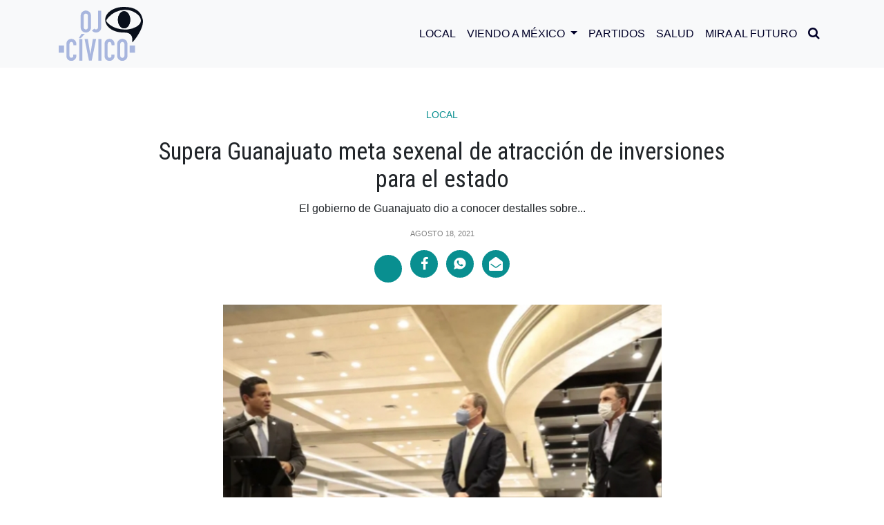

--- FILE ---
content_type: text/html; charset=UTF-8
request_url: https://ojocivico.mx/supera-guanajuato-meta-sexenal-de-atraccion-de-inversiones-para-el-estado/
body_size: 14491
content:
<!DOCTYPE html>
<html>

<head>
<meta charset="utf-8">
<meta charset="UTF-8" />
<meta name="viewport" content="width=device-width, user-scalable=no, initial-scale=1.0, maximun-scale=1.0, minimun-scale=1.0">

<meta property="og:locale" content="es_ES" />
<meta property="og:type" content="website" />
<meta property="og:title" content="Supera Guanajuato meta sexenal de atracción de inversiones para el estado" />
<meta property="og:description" content="El gobierno de Guanajuato dio a conocer destalles sobre la salud financiera en atracción de inversiones para el estado. El gobernador Diego Sinhue se dijo contento con los resultados tras la inversión de más de 2 mil 500 millones de dólares. Los recursos invertidos han traído como resultado la mejora de la vida de los&#8230;" />
<meta property="og:site_name" content="OJO CÍVICO" />
<meta property="og:image:width" content="640" />
<meta property="og:image:height" content="360" />
<meta property="og:image" content="https://ojocivico.mx/wp-content/uploads/2021/08/20210818_091755.jpg" />
<meta property="og:image:secure_url" content="https://ojocivico.mx/wp-content/uploads/2021/08/20210818_091755.jpg" />

<meta name="twitter:card" content="summary_large_image" />
<meta name="twitter:title" content="Supera Guanajuato meta sexenal de atracción de inversiones para el estado" />
<meta name="twitter:description" content="El gobierno de Guanajuato dio a conocer destalles sobre la salud financiera en atracción de inversiones para el estado. El gobernador Diego Sinhue se dijo contento con los resultados tras la inversión de más de 2 mil 500 millones de dólares. Los recursos invertidos han traído como resultado la mejora de la vida de los&#8230;" />
<meta name="twitter:image" content="https://ojocivico.mx/wp-content/uploads/2021/08/20210818_091755.jpg" />
    
<meta name="facebook-domain-verification" content="7tyaktsrjjluxc769fcgmw8cp5pshn" />
<meta name="google-site-verification" content="pL9UjjA7MKvuPG5yaDJnp_cqC3kfWEHw1Yf_TRwRIEU" />

<title>
  Supera Guanajuato meta sexenal de atracción de inversiones para el estado</title>
    <link rel="icon" type="image/png" sizes="512x512" href="https://ojocivico.mx/wp-content/themes/theme1html5blank/assets/img/favicon.png">
    <link rel="stylesheet" href="https://ojocivico.mx/wp-content/themes/theme1html5blank/assets/bootstrap/css/bootstrap.min.css">
    <link rel="stylesheet" href="https://fonts.googleapis.com/css?family=Montserrat:300,300i,400,400i,500,500i,700i,800">
    <link rel="preconnect" href="https://fonts.gstatic.com">
    <link href="https://fonts.googleapis.com/css2?family=Alata&family=Roboto+Condensed:ital,wght@0,300;0,400;0,700;1,300;1,400&display=swap" rel="stylesheet">
    <link rel="stylesheet" href="https://ojocivico.mx/wp-content/themes/theme1html5blank/assets/fonts/font-awesome.min.css">
    <link rel="stylesheet" href="https://ojocivico.mx/wp-content/themes/theme1html5blank/assets/fonts/ionicons.min.css">
    <link rel="stylesheet" href="https://ojocivico.mx/wp-content/themes/theme1html5blank/assets/css/styles.css">
<link href="//cdn-images.mailchimp.com/embedcode/classic-10_7.css" rel="stylesheet" type="text/css">
<!-- Global site tag (gtag.js) - Google Analytics -->
<script async src="https://www.googletagmanager.com/gtag/js?id=UA-200811516-1"></script>
<script>
window.dataLayer = window.dataLayer || [];
function gtag(){dataLayer.push(arguments);}
gtag('js', new Date());

gtag('config', 'UA-200811516-1');
</script>
<style type="text/css" >#wpadminbar { display:none; }</style>
 
<meta name='robots' content='index, follow, max-image-preview:large, max-snippet:-1, max-video-preview:-1' />

	<!-- This site is optimized with the Yoast SEO plugin v25.8 - https://yoast.com/wordpress/plugins/seo/ -->
	<meta name="description" content="Gracias a la confianza de inversionistas locales, nacionales y extranjeros, Guanajuato ya superó el 50% de la meta sexenal de 5 mil millones de dólares en atracción de inversiones, con más 2 mil 500 millones de dólares. Así lo informó este miércoles el gobernador Diego Sinhue al inaugurar City Market La Comer en San Miguel de Allende." />
	<link rel="canonical" href="https://ojocivico.mx/supera-guanajuato-meta-sexenal-de-atraccion-de-inversiones-para-el-estado/" />
	<meta property="og:locale" content="es_ES" />
	<meta property="og:type" content="article" />
	<meta property="og:title" content="Supera Guanajuato meta sexenal de atracción de inversiones para el estado" />
	<meta property="og:description" content="Gracias a la confianza de inversionistas locales, nacionales y extranjeros, Guanajuato ya superó el 50% de la meta sexenal de 5 mil millones de dólares en atracción de inversiones, con más 2 mil 500 millones de dólares. Así lo informó este miércoles el gobernador Diego Sinhue al inaugurar City Market La Comer en San Miguel de Allende." />
	<meta property="og:url" content="https://ojocivico.mx/supera-guanajuato-meta-sexenal-de-atraccion-de-inversiones-para-el-estado/" />
	<meta property="og:site_name" content="OJO CÍVICO" />
	<meta property="article:published_time" content="2021-08-18T19:43:36+00:00" />
	<meta property="og:image" content="https://ojocivico.mx/wp-content/uploads/2021/08/20210818_091755.jpg" />
	<meta property="og:image:width" content="629" />
	<meta property="og:image:height" content="493" />
	<meta property="og:image:type" content="image/jpeg" />
	<meta name="author" content="Redacción" />
	<meta name="twitter:card" content="summary_large_image" />
	<meta name="twitter:label1" content="Escrito por" />
	<meta name="twitter:data1" content="Redacción" />
	<meta name="twitter:label2" content="Tiempo de lectura" />
	<meta name="twitter:data2" content="1 minuto" />
	<!-- / Yoast SEO plugin. -->


<link rel="amphtml" href="https://ojocivico.mx/supera-guanajuato-meta-sexenal-de-atraccion-de-inversiones-para-el-estado/amp/" /><meta name="generator" content="AMP for WP 1.1.6.1"/><link rel="alternate" title="oEmbed (JSON)" type="application/json+oembed" href="https://ojocivico.mx/wp-json/oembed/1.0/embed?url=https%3A%2F%2Fojocivico.mx%2Fsupera-guanajuato-meta-sexenal-de-atraccion-de-inversiones-para-el-estado%2F" />
<link rel="alternate" title="oEmbed (XML)" type="text/xml+oembed" href="https://ojocivico.mx/wp-json/oembed/1.0/embed?url=https%3A%2F%2Fojocivico.mx%2Fsupera-guanajuato-meta-sexenal-de-atraccion-de-inversiones-para-el-estado%2F&#038;format=xml" />
<style id='wp-img-auto-sizes-contain-inline-css' type='text/css'>
img:is([sizes=auto i],[sizes^="auto," i]){contain-intrinsic-size:3000px 1500px}
/*# sourceURL=wp-img-auto-sizes-contain-inline-css */
</style>
<style id='wp-emoji-styles-inline-css' type='text/css'>

	img.wp-smiley, img.emoji {
		display: inline !important;
		border: none !important;
		box-shadow: none !important;
		height: 1em !important;
		width: 1em !important;
		margin: 0 0.07em !important;
		vertical-align: -0.1em !important;
		background: none !important;
		padding: 0 !important;
	}
/*# sourceURL=wp-emoji-styles-inline-css */
</style>
<style id='wp-block-library-inline-css' type='text/css'>
:root{--wp-block-synced-color:#7a00df;--wp-block-synced-color--rgb:122,0,223;--wp-bound-block-color:var(--wp-block-synced-color);--wp-editor-canvas-background:#ddd;--wp-admin-theme-color:#007cba;--wp-admin-theme-color--rgb:0,124,186;--wp-admin-theme-color-darker-10:#006ba1;--wp-admin-theme-color-darker-10--rgb:0,107,160.5;--wp-admin-theme-color-darker-20:#005a87;--wp-admin-theme-color-darker-20--rgb:0,90,135;--wp-admin-border-width-focus:2px}@media (min-resolution:192dpi){:root{--wp-admin-border-width-focus:1.5px}}.wp-element-button{cursor:pointer}:root .has-very-light-gray-background-color{background-color:#eee}:root .has-very-dark-gray-background-color{background-color:#313131}:root .has-very-light-gray-color{color:#eee}:root .has-very-dark-gray-color{color:#313131}:root .has-vivid-green-cyan-to-vivid-cyan-blue-gradient-background{background:linear-gradient(135deg,#00d084,#0693e3)}:root .has-purple-crush-gradient-background{background:linear-gradient(135deg,#34e2e4,#4721fb 50%,#ab1dfe)}:root .has-hazy-dawn-gradient-background{background:linear-gradient(135deg,#faaca8,#dad0ec)}:root .has-subdued-olive-gradient-background{background:linear-gradient(135deg,#fafae1,#67a671)}:root .has-atomic-cream-gradient-background{background:linear-gradient(135deg,#fdd79a,#004a59)}:root .has-nightshade-gradient-background{background:linear-gradient(135deg,#330968,#31cdcf)}:root .has-midnight-gradient-background{background:linear-gradient(135deg,#020381,#2874fc)}:root{--wp--preset--font-size--normal:16px;--wp--preset--font-size--huge:42px}.has-regular-font-size{font-size:1em}.has-larger-font-size{font-size:2.625em}.has-normal-font-size{font-size:var(--wp--preset--font-size--normal)}.has-huge-font-size{font-size:var(--wp--preset--font-size--huge)}.has-text-align-center{text-align:center}.has-text-align-left{text-align:left}.has-text-align-right{text-align:right}.has-fit-text{white-space:nowrap!important}#end-resizable-editor-section{display:none}.aligncenter{clear:both}.items-justified-left{justify-content:flex-start}.items-justified-center{justify-content:center}.items-justified-right{justify-content:flex-end}.items-justified-space-between{justify-content:space-between}.screen-reader-text{border:0;clip-path:inset(50%);height:1px;margin:-1px;overflow:hidden;padding:0;position:absolute;width:1px;word-wrap:normal!important}.screen-reader-text:focus{background-color:#ddd;clip-path:none;color:#444;display:block;font-size:1em;height:auto;left:5px;line-height:normal;padding:15px 23px 14px;text-decoration:none;top:5px;width:auto;z-index:100000}html :where(.has-border-color){border-style:solid}html :where([style*=border-top-color]){border-top-style:solid}html :where([style*=border-right-color]){border-right-style:solid}html :where([style*=border-bottom-color]){border-bottom-style:solid}html :where([style*=border-left-color]){border-left-style:solid}html :where([style*=border-width]){border-style:solid}html :where([style*=border-top-width]){border-top-style:solid}html :where([style*=border-right-width]){border-right-style:solid}html :where([style*=border-bottom-width]){border-bottom-style:solid}html :where([style*=border-left-width]){border-left-style:solid}html :where(img[class*=wp-image-]){height:auto;max-width:100%}:where(figure){margin:0 0 1em}html :where(.is-position-sticky){--wp-admin--admin-bar--position-offset:var(--wp-admin--admin-bar--height,0px)}@media screen and (max-width:600px){html :where(.is-position-sticky){--wp-admin--admin-bar--position-offset:0px}}

/*# sourceURL=wp-block-library-inline-css */
</style><style id='global-styles-inline-css' type='text/css'>
:root{--wp--preset--aspect-ratio--square: 1;--wp--preset--aspect-ratio--4-3: 4/3;--wp--preset--aspect-ratio--3-4: 3/4;--wp--preset--aspect-ratio--3-2: 3/2;--wp--preset--aspect-ratio--2-3: 2/3;--wp--preset--aspect-ratio--16-9: 16/9;--wp--preset--aspect-ratio--9-16: 9/16;--wp--preset--color--black: #000000;--wp--preset--color--cyan-bluish-gray: #abb8c3;--wp--preset--color--white: #ffffff;--wp--preset--color--pale-pink: #f78da7;--wp--preset--color--vivid-red: #cf2e2e;--wp--preset--color--luminous-vivid-orange: #ff6900;--wp--preset--color--luminous-vivid-amber: #fcb900;--wp--preset--color--light-green-cyan: #7bdcb5;--wp--preset--color--vivid-green-cyan: #00d084;--wp--preset--color--pale-cyan-blue: #8ed1fc;--wp--preset--color--vivid-cyan-blue: #0693e3;--wp--preset--color--vivid-purple: #9b51e0;--wp--preset--gradient--vivid-cyan-blue-to-vivid-purple: linear-gradient(135deg,rgb(6,147,227) 0%,rgb(155,81,224) 100%);--wp--preset--gradient--light-green-cyan-to-vivid-green-cyan: linear-gradient(135deg,rgb(122,220,180) 0%,rgb(0,208,130) 100%);--wp--preset--gradient--luminous-vivid-amber-to-luminous-vivid-orange: linear-gradient(135deg,rgb(252,185,0) 0%,rgb(255,105,0) 100%);--wp--preset--gradient--luminous-vivid-orange-to-vivid-red: linear-gradient(135deg,rgb(255,105,0) 0%,rgb(207,46,46) 100%);--wp--preset--gradient--very-light-gray-to-cyan-bluish-gray: linear-gradient(135deg,rgb(238,238,238) 0%,rgb(169,184,195) 100%);--wp--preset--gradient--cool-to-warm-spectrum: linear-gradient(135deg,rgb(74,234,220) 0%,rgb(151,120,209) 20%,rgb(207,42,186) 40%,rgb(238,44,130) 60%,rgb(251,105,98) 80%,rgb(254,248,76) 100%);--wp--preset--gradient--blush-light-purple: linear-gradient(135deg,rgb(255,206,236) 0%,rgb(152,150,240) 100%);--wp--preset--gradient--blush-bordeaux: linear-gradient(135deg,rgb(254,205,165) 0%,rgb(254,45,45) 50%,rgb(107,0,62) 100%);--wp--preset--gradient--luminous-dusk: linear-gradient(135deg,rgb(255,203,112) 0%,rgb(199,81,192) 50%,rgb(65,88,208) 100%);--wp--preset--gradient--pale-ocean: linear-gradient(135deg,rgb(255,245,203) 0%,rgb(182,227,212) 50%,rgb(51,167,181) 100%);--wp--preset--gradient--electric-grass: linear-gradient(135deg,rgb(202,248,128) 0%,rgb(113,206,126) 100%);--wp--preset--gradient--midnight: linear-gradient(135deg,rgb(2,3,129) 0%,rgb(40,116,252) 100%);--wp--preset--font-size--small: 13px;--wp--preset--font-size--medium: 20px;--wp--preset--font-size--large: 36px;--wp--preset--font-size--x-large: 42px;--wp--preset--spacing--20: 0.44rem;--wp--preset--spacing--30: 0.67rem;--wp--preset--spacing--40: 1rem;--wp--preset--spacing--50: 1.5rem;--wp--preset--spacing--60: 2.25rem;--wp--preset--spacing--70: 3.38rem;--wp--preset--spacing--80: 5.06rem;--wp--preset--shadow--natural: 6px 6px 9px rgba(0, 0, 0, 0.2);--wp--preset--shadow--deep: 12px 12px 50px rgba(0, 0, 0, 0.4);--wp--preset--shadow--sharp: 6px 6px 0px rgba(0, 0, 0, 0.2);--wp--preset--shadow--outlined: 6px 6px 0px -3px rgb(255, 255, 255), 6px 6px rgb(0, 0, 0);--wp--preset--shadow--crisp: 6px 6px 0px rgb(0, 0, 0);}:where(.is-layout-flex){gap: 0.5em;}:where(.is-layout-grid){gap: 0.5em;}body .is-layout-flex{display: flex;}.is-layout-flex{flex-wrap: wrap;align-items: center;}.is-layout-flex > :is(*, div){margin: 0;}body .is-layout-grid{display: grid;}.is-layout-grid > :is(*, div){margin: 0;}:where(.wp-block-columns.is-layout-flex){gap: 2em;}:where(.wp-block-columns.is-layout-grid){gap: 2em;}:where(.wp-block-post-template.is-layout-flex){gap: 1.25em;}:where(.wp-block-post-template.is-layout-grid){gap: 1.25em;}.has-black-color{color: var(--wp--preset--color--black) !important;}.has-cyan-bluish-gray-color{color: var(--wp--preset--color--cyan-bluish-gray) !important;}.has-white-color{color: var(--wp--preset--color--white) !important;}.has-pale-pink-color{color: var(--wp--preset--color--pale-pink) !important;}.has-vivid-red-color{color: var(--wp--preset--color--vivid-red) !important;}.has-luminous-vivid-orange-color{color: var(--wp--preset--color--luminous-vivid-orange) !important;}.has-luminous-vivid-amber-color{color: var(--wp--preset--color--luminous-vivid-amber) !important;}.has-light-green-cyan-color{color: var(--wp--preset--color--light-green-cyan) !important;}.has-vivid-green-cyan-color{color: var(--wp--preset--color--vivid-green-cyan) !important;}.has-pale-cyan-blue-color{color: var(--wp--preset--color--pale-cyan-blue) !important;}.has-vivid-cyan-blue-color{color: var(--wp--preset--color--vivid-cyan-blue) !important;}.has-vivid-purple-color{color: var(--wp--preset--color--vivid-purple) !important;}.has-black-background-color{background-color: var(--wp--preset--color--black) !important;}.has-cyan-bluish-gray-background-color{background-color: var(--wp--preset--color--cyan-bluish-gray) !important;}.has-white-background-color{background-color: var(--wp--preset--color--white) !important;}.has-pale-pink-background-color{background-color: var(--wp--preset--color--pale-pink) !important;}.has-vivid-red-background-color{background-color: var(--wp--preset--color--vivid-red) !important;}.has-luminous-vivid-orange-background-color{background-color: var(--wp--preset--color--luminous-vivid-orange) !important;}.has-luminous-vivid-amber-background-color{background-color: var(--wp--preset--color--luminous-vivid-amber) !important;}.has-light-green-cyan-background-color{background-color: var(--wp--preset--color--light-green-cyan) !important;}.has-vivid-green-cyan-background-color{background-color: var(--wp--preset--color--vivid-green-cyan) !important;}.has-pale-cyan-blue-background-color{background-color: var(--wp--preset--color--pale-cyan-blue) !important;}.has-vivid-cyan-blue-background-color{background-color: var(--wp--preset--color--vivid-cyan-blue) !important;}.has-vivid-purple-background-color{background-color: var(--wp--preset--color--vivid-purple) !important;}.has-black-border-color{border-color: var(--wp--preset--color--black) !important;}.has-cyan-bluish-gray-border-color{border-color: var(--wp--preset--color--cyan-bluish-gray) !important;}.has-white-border-color{border-color: var(--wp--preset--color--white) !important;}.has-pale-pink-border-color{border-color: var(--wp--preset--color--pale-pink) !important;}.has-vivid-red-border-color{border-color: var(--wp--preset--color--vivid-red) !important;}.has-luminous-vivid-orange-border-color{border-color: var(--wp--preset--color--luminous-vivid-orange) !important;}.has-luminous-vivid-amber-border-color{border-color: var(--wp--preset--color--luminous-vivid-amber) !important;}.has-light-green-cyan-border-color{border-color: var(--wp--preset--color--light-green-cyan) !important;}.has-vivid-green-cyan-border-color{border-color: var(--wp--preset--color--vivid-green-cyan) !important;}.has-pale-cyan-blue-border-color{border-color: var(--wp--preset--color--pale-cyan-blue) !important;}.has-vivid-cyan-blue-border-color{border-color: var(--wp--preset--color--vivid-cyan-blue) !important;}.has-vivid-purple-border-color{border-color: var(--wp--preset--color--vivid-purple) !important;}.has-vivid-cyan-blue-to-vivid-purple-gradient-background{background: var(--wp--preset--gradient--vivid-cyan-blue-to-vivid-purple) !important;}.has-light-green-cyan-to-vivid-green-cyan-gradient-background{background: var(--wp--preset--gradient--light-green-cyan-to-vivid-green-cyan) !important;}.has-luminous-vivid-amber-to-luminous-vivid-orange-gradient-background{background: var(--wp--preset--gradient--luminous-vivid-amber-to-luminous-vivid-orange) !important;}.has-luminous-vivid-orange-to-vivid-red-gradient-background{background: var(--wp--preset--gradient--luminous-vivid-orange-to-vivid-red) !important;}.has-very-light-gray-to-cyan-bluish-gray-gradient-background{background: var(--wp--preset--gradient--very-light-gray-to-cyan-bluish-gray) !important;}.has-cool-to-warm-spectrum-gradient-background{background: var(--wp--preset--gradient--cool-to-warm-spectrum) !important;}.has-blush-light-purple-gradient-background{background: var(--wp--preset--gradient--blush-light-purple) !important;}.has-blush-bordeaux-gradient-background{background: var(--wp--preset--gradient--blush-bordeaux) !important;}.has-luminous-dusk-gradient-background{background: var(--wp--preset--gradient--luminous-dusk) !important;}.has-pale-ocean-gradient-background{background: var(--wp--preset--gradient--pale-ocean) !important;}.has-electric-grass-gradient-background{background: var(--wp--preset--gradient--electric-grass) !important;}.has-midnight-gradient-background{background: var(--wp--preset--gradient--midnight) !important;}.has-small-font-size{font-size: var(--wp--preset--font-size--small) !important;}.has-medium-font-size{font-size: var(--wp--preset--font-size--medium) !important;}.has-large-font-size{font-size: var(--wp--preset--font-size--large) !important;}.has-x-large-font-size{font-size: var(--wp--preset--font-size--x-large) !important;}
/*# sourceURL=global-styles-inline-css */
</style>

<style id='classic-theme-styles-inline-css' type='text/css'>
/*! This file is auto-generated */
.wp-block-button__link{color:#fff;background-color:#32373c;border-radius:9999px;box-shadow:none;text-decoration:none;padding:calc(.667em + 2px) calc(1.333em + 2px);font-size:1.125em}.wp-block-file__button{background:#32373c;color:#fff;text-decoration:none}
/*# sourceURL=/wp-includes/css/classic-themes.min.css */
</style>
<link rel='stylesheet' id='normalize-css' href='https://ojocivico.mx/wp-content/themes/theme1html5blank/normalize.css?ver=1.0' media='all' />
<link rel='stylesheet' id='html5blank-css' href='https://ojocivico.mx/wp-content/themes/theme1html5blank/style.css?ver=2.0' media='all' />
<script type="text/javascript" src="https://ojocivico.mx/wp-content/themes/theme1html5blank/js/lib/conditionizr-4.3.0.min.js?ver=4.3.0" id="conditionizr-js"></script>
<script type="text/javascript" src="https://ojocivico.mx/wp-content/themes/theme1html5blank/js/lib/modernizr-2.7.1.min.js?ver=2.7.1" id="modernizr-js"></script>
<script type="text/javascript" src="https://ojocivico.mx/wp-includes/js/jquery/jquery.min.js?ver=3.7.1" id="jquery-core-js"></script>
<script type="text/javascript" src="https://ojocivico.mx/wp-includes/js/jquery/jquery-migrate.min.js?ver=3.4.1" id="jquery-migrate-js"></script>
<script type="text/javascript" src="https://ojocivico.mx/wp-content/themes/theme1html5blank/js/scripts.js?ver=1.0.0" id="html5blankscripts-js"></script>
<link rel="https://api.w.org/" href="https://ojocivico.mx/wp-json/" /><link rel="alternate" title="JSON" type="application/json" href="https://ojocivico.mx/wp-json/wp/v2/posts/686" /><script>window.pushMST_config={"vapidPK":"BIsbTlCa_poEqgTL3hxz0LGBNrtn0BWNGgjEiVZGvaVSv_VOnDTB3Aojcthceb6su1oNsugYd28swvWc7u5rItg","enableOverlay":true,"swPath":"/sw.js","i18n":{}};
  var pushmasterTag = document.createElement('script');
  pushmasterTag.src = "https://cdn.pushmaster-cdn.xyz/scripts/publishers/675aac81bda7390008239899/SDK.js";
  pushmasterTag.setAttribute('defer','');

  var firstScriptTag = document.getElementsByTagName('script')[0];
  firstScriptTag.parentNode.insertBefore(pushmasterTag, firstScriptTag);
</script><link rel='stylesheet' id='wpforms-classic-full-css' href='https://ojocivico.mx/wp-content/plugins/wpforms-lite/assets/css/frontend/classic/wpforms-full.min.css?ver=1.9.7.3' media='all' />
</head>

<body data-rsssl=1 id="page-top">
    <div>
        <div id="fb-root"></div>
        <script async defer crossorigin="anonymous" src="https://connect.facebook.net/es_ES/sdk.js#xfbml=1&version=v9.0" nonce="gCvJg8PK"></script>
    </div>
    <aside class="d-flex justify-content-center align-items-center" id="buscador" data-search="0">
        <div class="container">
            <div class="row">
                <div class="col-10 col-sm-11">
                    <div class="area-search">
                        <form role="search" method="get" class="form-row search-form" action="/">
                            <input class="form-control" type="text" id="search" placeholder="Buscar..." value="" name="s" >
                        </form>
                    </div>
                </div>
                <div class="col-2 col-sm-1 d-flex justify-content-center align-items-center">
                    <div id="btn-close"><i class="icon ion-close"></i></div>
                </div>
            </div>
        </div>
    </aside>
    <nav class="navbar navbar-light navbar-expand-lg fixed-top bg-light" id="mainNav">
        <div class="container"><a class="navbar-brand" href="/"><img src="https://ojocivico.mx/wp-content/themes/theme1html5blank/assets/img/ojo-civico.svg" alt="Ojo Cívico"  width="122"/></a><button data-toggle="collapse" data-target="#navbarResponsive" class="navbar-toggler navbar-toggler-right" type="button" data-toogle="collapse" aria-controls="navbarResponsive" aria-expanded="false" aria-label="Toggle navigation"><i class="icon ion-android-menu"></i></button>
            <div class="collapse navbar-collapse" id="navbarResponsive">
                <ul class="navbar-nav ml-auto text-uppercase">
                    <li class="nav-item"><a class="nav-link js-scroll-trigger" href="/category/local/">Local</a></li>
                    <li class="nav-item dropdown">
                        <a class="nav-link dropdown-toggle" href="/category/viendo-a-mexico/" id="navbarDropdown" role="button" data-toggle="dropdown" aria-haspopup="true" aria-expanded="false">
                        Viendo a México
                        </a>
                        <div class="dropdown-menu" aria-labelledby="navbarDropdown">
                        <a class="dropdown-item" href="/category/ojo-ciudadano">Ojo Ciudadano</a>
                        <a class="dropdown-item" href="category/estados">Estados</a>
                        <a class="dropdown-item" href="/category/economia">Economía</a>
                        </div>
                    </li>
                    <li class="nav-item"><a class="nav-link js-scroll-trigger" href="/category/partidos/">Partidos</a></li>
                    <li class="nav-item"><a class="nav-link js-scroll-trigger" href="/category/salud/">Salud</a></li>
                    <li class="nav-item"><a class="nav-link js-scroll-trigger" href="/category/mira-al-futuro/">Mira al Futuro</a></li>
                    <li class="nav-item" id="btn-search"><a class="nav-link"><i class="fa fa-search" style="font-size: 18px;"></i></a></li>
                </ul>
            </div>
        </div>
    </nav>
    
			<!-- /header -->

<div class="space-header-all"></div>
    <section class="single-mutimedia-head">
        <div class="container">
            <div class="row d-flex justify-content-center">
                <div class="col-12 col-lg-10 col-xl-9">
                    <div class="d-flex flex-column justify-content-center align-items-center intro-heading"><span class="category"><a class="text-center" href="/category/local">Local</a></span><a href="#"></a>
                        <h1 class="text-center">Supera Guanajuato meta sexenal de atracción de inversiones para el estado</h1>
                        <p class="text-center pl-sm-0 pr-sm-0 pl-md-5 pr-md-5">El gobierno de Guanajuato dio a conocer destalles sobre...</p>
                        <div class="pleca__white"></div><span class="text-center date-color">agosto 18, 2021</span>
                        <ul class="list-inline social-buttons-share-m mt-3">
                            <li class="list-inline-item"><a class="d-flex justify-content-center align-items-center" href="https://twitter.com/share?url=https://ojocivico.mx/supera-guanajuato-meta-sexenal-de-atraccion-de-inversiones-para-el-estado/&text= Supera Guanajuato meta sexenal de atracción de inversiones para el estado " target="popup" onClick="window.open(this.href, this.target, 'width=560px,height=vpx'); return false;"><iconify-icon icon="ri:twitter-x-fill"></iconify-icon></a></li>
                            <li class="list-inline-item"><a class="d-flex justify-content-center align-items-center" href="https://www.facebook.com/sharer.php?u=https://ojocivico.mx/supera-guanajuato-meta-sexenal-de-atraccion-de-inversiones-para-el-estado/" target="popup" onClick="window.open(this.href, this.target, 'width=560px,height=560px'); return false;"><i class="fa fa-facebook"></i></a></li>
                            <li class="list-inline-item"><a class="d-flex justify-content-center align-items-center" href="https://api.whatsapp.com/send?text=https://ojocivico.mx/supera-guanajuato-meta-sexenal-de-atraccion-de-inversiones-para-el-estado/" data-action="share/whatsapp/share" arget="popup" onClick="window.open(this.href, this.target, 'width=560px,height=560px'); return false;"><i class="icon ion-social-whatsapp"></i></a></li>
                            <li class="list-inline-item"><a class="d-flex justify-content-center align-items-center" href="/cdn-cgi/l/email-protection#[base64]"><i class="fa fa-envelope-open"></i></a></li>
                        </ul>
                    </div>
                </div>
            </div>
        </div>
    </section>
    <section class="mt-3 mb-3">
        <div class="container">
            <div class="row d-flex justify-content-center">
                <div class="col-12 col-lg-8 col-xl-7">
                    <div class="content-single"><img src="https://ojocivico.mx/wp-content/uploads/2021/08/20210818_091755.jpg" class="attachment-post-thumbnail size-post-thumbnail wp-post-image" alt="" decoding="async" srcset="https://ojocivico.mx/wp-content/uploads/2021/08/20210818_091755.jpg 629w, https://ojocivico.mx/wp-content/uploads/2021/08/20210818_091755-250x196.jpg 250w, https://ojocivico.mx/wp-content/uploads/2021/08/20210818_091755-120x94.jpg 120w" sizes="(max-width: 629px) 100vw, 629px" />                        <p><p><span style="font-weight: 400;">El gobierno de Guanajuato dio a conocer destalles sobre la salud financiera en atracción de inversiones para el estado. El gobernador Diego Sinhue se dijo contento con los resultados tras la inversión de más de 2 mil 500 millones de dólares. Los recursos invertidos han traído como resultado la mejora de la vida de los guanajuatenses que cuentan con sitios de esparcimiento de primer nivel.</span></p>
<p><span style="font-weight: 400;">Gracias a la confianza de inversionistas locales, nacionales y extranjeros, Guanajuato ya superó el 50% de la meta sexenal de 5 mil millones de dólares en atracción de inversiones, con más 2 mil 500 millones de dólares. Así lo informó este miércoles el gobernador Diego Sinhue al inaugurar City Market La Comer en San Miguel de Allende.</span></p>
<p><span style="font-weight: 400;">Sobre este nuevo espacio comercial, Sinhue señaló: “Es un supermercado de primer nivel, a la altura de los habitantes de esta ciudad, y del turismo de todo el mundo que nos visita. Además, con un excelente restaurante y una gran cava de vinos; La Comer es una de las compañías de autoservicio más importantes de México”.</span></p>
<p><span style="font-weight: 400;">Alejandro González Zabalegui, Vicepresidente y Director General de Grupo La Comer, dio a conocer que en City Market La Comer de San Miguel de Allende, se invirtieron 750 millones de pesos y cuenta con 260 colaboradores.</span></p>
</p>
                    </div>
                </div>
            </div>
        </div>
    </section>
    <section id="news" class="section-sm">
        <div class="container">
            <div id="title-1" class="title">
                <h2 class="text-uppercase text-center section-heading">RELACIONADAS</h2>
                <div class="pleca-sm"></div>
            </div>
            <div class="row d-flex justify-content-start justify-content-md-start justify-content-xl-center scrolling-wrapper-post">
                												
                    <div class="col-11 col-sm-9 col-md-6 col-lg-5 col-xl-4">
                <div class="d-flex flex-column postl-3">
                    <a href="/local/irapuato-instala-el-sistema-de-igualdad-sustantiva-para-mujeres/">
                        <img src="https://ojocivico.mx/wp-content/uploads/2025/08/Igualdad-250x163.jpg" class="attachment-medium size-medium wp-post-image" alt="" decoding="async" srcset="https://ojocivico.mx/wp-content/uploads/2025/08/Igualdad-250x163.jpg 250w, https://ojocivico.mx/wp-content/uploads/2025/08/Igualdad-700x457.jpg 700w, https://ojocivico.mx/wp-content/uploads/2025/08/Igualdad-768x501.jpg 768w, https://ojocivico.mx/wp-content/uploads/2025/08/Igualdad-120x78.jpg 120w, https://ojocivico.mx/wp-content/uploads/2025/08/Igualdad.jpg 1200w" sizes="(max-width: 250px) 100vw, 250px" />                        
                    </a>
                    <div class="content-post-bg"><span class="category"><a class="text-center" href="/local/">Local</a></span>
                        <h3><a class="link-blue" href="/local/irapuato-instala-el-sistema-de-igualdad-sustantiva-para-mujeres/">Irapuato instala el sistema de igualdad sustantiva para mujeres</a></h3>
                        <span class="date-color">agosto  6, 2025</span>
                    </div>
                </div>
            </div>
                    <div class="col-11 col-sm-9 col-md-6 col-lg-5 col-xl-4">
                <div class="d-flex flex-column postl-3">
                    <a href="/local/detienen-a-policia-estatal-en-guanajuato-por-presunta-vinculacion-con-delitos/">
                        <img src="https://ojocivico.mx/wp-content/uploads/2025/06/Policia-estatal-de-Guanajuato-detenido-por-presunta-extorsion-250x125.png" class="attachment-medium size-medium wp-post-image" alt="" decoding="async" srcset="https://ojocivico.mx/wp-content/uploads/2025/06/Policia-estatal-de-Guanajuato-detenido-por-presunta-extorsion-250x125.png 250w, https://ojocivico.mx/wp-content/uploads/2025/06/Policia-estatal-de-Guanajuato-detenido-por-presunta-extorsion-700x350.png 700w, https://ojocivico.mx/wp-content/uploads/2025/06/Policia-estatal-de-Guanajuato-detenido-por-presunta-extorsion-120x60.png 120w, https://ojocivico.mx/wp-content/uploads/2025/06/Policia-estatal-de-Guanajuato-detenido-por-presunta-extorsion.png 750w" sizes="(max-width: 250px) 100vw, 250px" />                        
                    </a>
                    <div class="content-post-bg"><span class="category"><a class="text-center" href="/local/">Local</a></span>
                        <h3><a class="link-blue" href="/local/detienen-a-policia-estatal-en-guanajuato-por-presunta-vinculacion-con-delitos/">Detienen a policía estatal en Guanajuato por presunta vinculación con delitos</a></h3>
                        <span class="date-color">junio  3, 2025</span>
                    </div>
                </div>
            </div>
                    <div class="col-11 col-sm-9 col-md-6 col-lg-5 col-xl-4">
                <div class="d-flex flex-column postl-3">
                    <a href="/local/tormenta-inusual-inunda-leon-y-pone-a-prueba-la-infraestructura-urbana/">
                        <img src="https://ojocivico.mx/wp-content/uploads/2025/05/683889af9c1ec-250x225.webp" class="attachment-medium size-medium wp-post-image" alt="lluvia intensa en León" decoding="async" srcset="https://ojocivico.mx/wp-content/uploads/2025/05/683889af9c1ec-250x225.webp 250w, https://ojocivico.mx/wp-content/uploads/2025/05/683889af9c1ec-700x629.webp 700w, https://ojocivico.mx/wp-content/uploads/2025/05/683889af9c1ec-120x108.webp 120w, https://ojocivico.mx/wp-content/uploads/2025/05/683889af9c1ec.webp 750w" sizes="(max-width: 250px) 100vw, 250px" />                        
                    </a>
                    <div class="content-post-bg"><span class="category"><a class="text-center" href="/local/">Local</a></span>
                        <h3><a class="link-blue" href="/local/tormenta-inusual-inunda-leon-y-pone-a-prueba-la-infraestructura-urbana/">Tormenta inusual inunda León y pone a prueba la infraestructura urbana</a></h3>
                        <span class="date-color">mayo 29, 2025</span>
                    </div>
                </div>
            </div>
                                        
                </div>
        </div>
    </section>
    <section id="contact" class="section">
        <div class="container">
            <div class="row">
                <div class="col-lg-12 text-center">
                    <h2 class="text-uppercase section-heading">Únete a la comunidad</h2>
                    <div class="d-flex flex-column justify-content-center">
                        <div class="pleca-sm"></div>
                    </div>
                    <h3 class="section-subheading text-muted" style="font-weight: 600;">Para recibir información de Ojo Cívico</h3>
                </div>
            </div>
            <!-- <div class="row d-flex justify-content-center">
                <div class="col-11 col-md-12 col-lg-10">
                    <form id="contactForm" name="contactForm" novalidate="novalidate">
                        <div class="form-row">
                            <div class="col-12 col-md-6">
                                <div class="form-group"><input class="form-control" type="text" id="name" placeholder="Nombre *" required=""><small class="form-text text-danger flex-grow-1 help-block lead"></small></div>
                                <div class="form-group"><input class="form-control" type="email" id="email" placeholder="Email *" required=""><small class="form-text text-danger help-block lead"></small></div>
                                <div class="form-group"><input class="form-control" type="tel" placeholder="Teléfono *" required=""><small class="form-text text-danger help-block lead"></small></div>
                            </div>
                            <div class="col-12 col-md-6">
                                <div class="form-group"><input class="form-control" type="text" id="name-1" placeholder="Apellido *" required=""><small class="form-text text-danger flex-grow-1 help-block lead"></small></div>
                                <div class="form-group"><input class="form-control" type="number" id="email-1" placeholder="Edad *" required=""><small class="form-text text-danger help-block lead"></small></div>
                                <div class="form-group"><input class="form-control" type="number" placeholder="C.P. *" required=""><small class="form-text text-danger help-block lead"></small></div>
                            </div>
                            <div class="col">
                                <div class="clearfix"></div>
                            </div>
                            <div class="col-lg-12 text-center">
                                <div id="success"></div><button class="btn btn-primary btn-xl text-uppercase" id="sendMessageButton" type="submit">ENVIAR</button>
                            </div>
                        </div>
                    </form>
                </div>
            </div> -->
            <div class="row d-flex justify-content-center">
                <div class="col-12 col-lg-10"><div id="mc_embed_signup">
<!-- <form action="https://rmb.us7.list-manage.com/subscribe/post?u=92308a49ecaebb3a060a26f06&amp;id=ed363c4ec1" method="post" id="mc-embedded-subscribe-form" name="mc-embedded-subscribe-form" class="validate" target="_blank" novalidate>
    <div id="mc_embed_signup_scroll">

    <div class="row">
            <div class="col-12 col-md-6">
                <div class="mc-field-group">
                <label for="mce-FNAME"><span class="asterisk"></span>
                </label>
                    <input type="text" value="" name="FNAME" class="required" id="mce-FNAME" placeholder="Nombre*">
                </div>
                <div class="mc-field-group">
                    <label for="mce-EMAIL"> <span class="asterisk"></span>
                </label>
                    <input type="email" value="" name="EMAIL" class="required email" id="mce-EMAIL"  placeholder="Email*">
                </div>
                <div class="mc-field-group size1of2">
                    <label for="mce-PHONE"><span class="asterisk"></span>
                </label>
                    <input type="text" name="PHONE" class="required" value="" id="mce-PHONE"  placeholder="Teléfono*">
                </div>
            </div>
            <div class="col-12 col-md-6">
            <div class="mc-field-group">
                <label for="mce-LNAME"></label>
                <input type="text" value="" name="LNAME" class="" id="mce-LNAME"  placeholder="Apellido">
                </div>
                <div class="mc-field-group size1of2">
                    <label for="mce-MMERGE5"></label>
                    <input type="number" name="MMERGE5" class="" value="" id="mce-MMERGE5"  placeholder="Edad ">
                </div>
                <div class="mc-field-group">
                    <label for="mce-MMERGE3"></label>
                    <input type="text" value="" name="MMERGE3" class="" id="mce-MMERGE3"  placeholder="C.P.">
                </div>
            </div>
    </div>
	<div id="mce-responses" class="clear">
		<div class="response" id="mce-error-response" style="display:none"></div>
		<div class="response" id="mce-success-response" style="display:none"></div>
	</div>    
    <div style="position: absolute; left: -5000px;" aria-hidden="true"><input type="text" name="b_92308a49ecaebb3a060a26f06_ed363c4ec1" tabindex="-1" value=""></div>
    
       <div class="clear d-flex justify-content-center">
           <div class="d-flex justify-content-center">
               <div style="width:150px;">
               <input type="submit" value="ENVIAR" name="subscribe" id="mc-embedded-subscribe" class="button" style="height:40px; background-color:#00EAFE; color:white; font-size:20px; font-weight:600; margin:15px 0;">
               </div>
           </div>
        </div>

    </div>
</form> -->
    <div class="wpforms-container wpforms-container-full" id="wpforms-175"><form id="wpforms-form-175" class="wpforms-validate wpforms-form" data-formid="175" method="post" enctype="multipart/form-data" action="/supera-guanajuato-meta-sexenal-de-atraccion-de-inversiones-para-el-estado/" data-token="bf3647d182b227212e5624554aca9e59" data-token-time="1768730946"><noscript class="wpforms-error-noscript">Por favor, activa JavaScript en tu navegador para completar este formulario.</noscript><div class="wpforms-field-container"><div id="wpforms-175-field_0-container" class="wpforms-field wpforms-field-name" data-field-id="0"><label class="wpforms-field-label">Nombre <span class="wpforms-required-label">*</span></label><div class="wpforms-field-row wpforms-field-medium"><div class="wpforms-field-row-block wpforms-first wpforms-one-half"><input type="text" id="wpforms-175-field_0" class="wpforms-field-name-first wpforms-field-required" name="wpforms[fields][0][first]" required><label for="wpforms-175-field_0" class="wpforms-field-sublabel after">Nombre</label></div><div class="wpforms-field-row-block wpforms-one-half"><input type="text" id="wpforms-175-field_0-last" class="wpforms-field-name-last wpforms-field-required" name="wpforms[fields][0][last]" required><label for="wpforms-175-field_0-last" class="wpforms-field-sublabel after">Apellidos</label></div></div></div><div id="wpforms-175-field_1-container" class="wpforms-field wpforms-field-email wpforms-one-half wpforms-first" data-field-id="1"><label class="wpforms-field-label" for="wpforms-175-field_1">Correo electrónico <span class="wpforms-required-label">*</span></label><input type="email" id="wpforms-175-field_1" class="wpforms-field-medium wpforms-field-required" name="wpforms[fields][1]" spellcheck="false" required></div><div id="wpforms-175-field_2-container" class="wpforms-field wpforms-field-text wpforms-one-half" data-field-id="2"><label class="wpforms-field-label" for="wpforms-175-field_2">Edad</label><input type="text" id="wpforms-175-field_2" class="wpforms-field-medium" name="wpforms[fields][2]" ></div><div id="wpforms-175-field_3-container" class="wpforms-field wpforms-field-text wpforms-one-half wpforms-first" data-field-id="3"><label class="wpforms-field-label" for="wpforms-175-field_3">Teléfono</label><input type="text" id="wpforms-175-field_3" class="wpforms-field-medium" name="wpforms[fields][3]" ></div><div id="wpforms-175-field_4-container" class="wpforms-field wpforms-field-text wpforms-one-half" data-field-id="4"><label class="wpforms-field-label" for="wpforms-175-field_4">C.P.</label><input type="text" id="wpforms-175-field_4" class="wpforms-field-medium" name="wpforms[fields][4]" ></div></div><!-- .wpforms-field-container --><div class="wpforms-recaptcha-container wpforms-is-recaptcha wpforms-is-recaptcha-type-v2" ><div class="g-recaptcha" data-sitekey="6LdCYVcbAAAAAMr-9KCRPKYM7I40alzwsCO5atFv"></div><input type="text" name="g-recaptcha-hidden" class="wpforms-recaptcha-hidden" style="position:absolute!important;clip:rect(0,0,0,0)!important;height:1px!important;width:1px!important;border:0!important;overflow:hidden!important;padding:0!important;margin:0!important;" data-rule-recaptcha="1"></div><div class="wpforms-submit-container" ><input type="hidden" name="wpforms[id]" value="175"><input type="hidden" name="page_title" value="Supera Guanajuato meta sexenal de atracción de inversiones para el estado"><input type="hidden" name="page_url" value="https://ojocivico.mx/supera-guanajuato-meta-sexenal-de-atraccion-de-inversiones-para-el-estado/"><input type="hidden" name="url_referer" value=""><input type="hidden" name="page_id" value="686"><input type="hidden" name="wpforms[post_id]" value="686"><button type="submit" name="wpforms[submit]" id="wpforms-submit-175" class="wpforms-submit" data-alt-text="Enviando..." data-submit-text="Enviar" aria-live="assertive" value="wpforms-submit">Enviar</button></div></form></div>  <!-- .wpforms-container --></div></div>
            </div>
        </div>
    </section>


	<!-- DIVISIÓN DE SINGLE -->



	

	
		

			<!-- post thumbnail -->
							
						<!-- /post thumbnail -->

			<!-- post title -->
			
			<!-- /post title -->

			<!-- post details -->
			
			<!-- /post details -->
		
		<!-- /article -->

	
	
	


<footer>
        <div class="container">
            <div class="row">
                <div class="col-md-4"><span class="copyright">Copyright&nbsp;© Brand 2021</span></div>
                <div class="col-md-4">
                    <ul class="list-inline social-buttons">
                        <li class="list-inline-item"><a href="https://twitter.com/civicoojo" target="_blank"><iconify-icon icon="ri:twitter-x-fill"></iconify-icon></a></li>
                        <li class="list-inline-item"><a href="https://www.facebook.com/Ojo-C%C3%ADvico-109497591179054" target="_blank"><i class="fa fa-facebook"></i></a></li>
                        <li class="list-inline-item"><a href="#"><i class="fa fa-instagram"></i></a></li>
                        <li class="list-inline-item"><a href="#"><i class="fa fa-youtube-play"></i></a></li>
                    </ul>
                </div>
                <div class="col-md-4">
                    <ul class="list-inline quicklinks">
                        <li class="list-inline-item"><a href="#"><span style="text-decoration: underline;">Aviso de privacidad</span></a></li>
                        <li class="list-inline-item"><a href="#"><span style="text-decoration: underline;">Términos y condiciones</span></a></li>
                    </ul>
                </div>
            </div>
        </div>
    </footer><script data-cfasync="false" src="/cdn-cgi/scripts/5c5dd728/cloudflare-static/email-decode.min.js"></script><script type='text/javascript' src='//s3.amazonaws.com/downloads.mailchimp.com/js/mc-validate.js'></script><script type='text/javascript'>(function($) {window.fnames = new Array(); window.ftypes = new Array();fnames[1]='FNAME';ftypes[1]='text';fnames[0]='EMAIL';ftypes[0]='email';fnames[4]='PHONE';ftypes[4]='phone';fnames[2]='LNAME';ftypes[2]='text';fnames[5]='MMERGE5';ftypes[5]='number';fnames[3]='MMERGE3';ftypes[3]='zip'; /*
 * Translated default messages for the $ validation plugin.
 * Locale: ES
 */
$.extend($.validator.messages, {
  required: "Este campo es obligatorio.",
  remote: "Por favor, rellena este campo.",
  email: "Por favor, escribe una dirección de correo válida",
  url: "Por favor, escribe una URL válida.",
  date: "Por favor, escribe una fecha válida.",
  dateISO: "Por favor, escribe una fecha (ISO) válida.",
  number: "Por favor, escribe un número entero válido.",
  digits: "Por favor, escribe sólo dígitos.",
  creditcard: "Por favor, escribe un número de tarjeta válido.",
  equalTo: "Por favor, escribe el mismo valor de nuevo.",
  accept: "Por favor, escribe un valor con una extensión aceptada.",
  maxlength: $.validator.format("Por favor, no escribas más de {0} caracteres."),
  minlength: $.validator.format("Por favor, no escribas menos de {0} caracteres."),
  rangelength: $.validator.format("Por favor, escribe un valor entre {0} y {1} caracteres."),
  range: $.validator.format("Por favor, escribe un valor entre {0} y {1}."),
  max: $.validator.format("Por favor, escribe un valor menor o igual a {0}."),
  min: $.validator.format("Por favor, escribe un valor mayor o igual a {0}.")
});}(jQuery));var $mcj = jQuery.noConflict(true);</script>
<!--End mc_embed_signup-->
    <script src="https://ojocivico.mx/wp-content/themes/theme1html5blank/assets/js/jquery.min.js"></script>
    <script src="https://ojocivico.mx/wp-content/themes/theme1html5blank/assets/bootstrap/js/bootstrap.min.js"></script>
    <script src="https://cdnjs.cloudflare.com/ajax/libs/jquery-easing/1.4.1/jquery.easing.min.js"></script>
    <script src="https://ojocivico.mx/wp-content/themes/theme1html5blank/assets/js/agency.js"></script>
    <script src="https://ojocivico.mx/wp-content/themes/theme1html5blank/assets/js/homes.js"></script>
    <script src="https://code.iconify.design/iconify-icon/1.0.7/iconify-icon.min.js"></script>
    <script type="speculationrules">
{"prefetch":[{"source":"document","where":{"and":[{"href_matches":"/*"},{"not":{"href_matches":["/wp-*.php","/wp-admin/*","/wp-content/uploads/*","/wp-content/*","/wp-content/plugins/*","/wp-content/themes/theme1html5blank/*","/*\\?(.+)"]}},{"not":{"selector_matches":"a[rel~=\"nofollow\"]"}},{"not":{"selector_matches":".no-prefetch, .no-prefetch a"}}]},"eagerness":"conservative"}]}
</script>
<script type="text/javascript" src="https://ojocivico.mx/wp-includes/js/comment-reply.min.js?ver=6.9" id="comment-reply-js" async="async" data-wp-strategy="async" fetchpriority="low"></script>
<script type="text/javascript" src="https://ojocivico.mx/wp-content/plugins/wpforms-lite/assets/lib/jquery.validate.min.js?ver=1.21.0" id="wpforms-validation-js"></script>
<script type="text/javascript" src="https://ojocivico.mx/wp-content/plugins/wpforms-lite/assets/lib/mailcheck.min.js?ver=1.1.2" id="wpforms-mailcheck-js"></script>
<script type="text/javascript" src="https://ojocivico.mx/wp-content/plugins/wpforms-lite/assets/lib/punycode.min.js?ver=1.0.0" id="wpforms-punycode-js"></script>
<script type="text/javascript" src="https://ojocivico.mx/wp-content/plugins/wpforms-lite/assets/js/share/utils.min.js?ver=1.9.7.3" id="wpforms-generic-utils-js"></script>
<script type="text/javascript" src="https://ojocivico.mx/wp-content/plugins/wpforms-lite/assets/js/frontend/wpforms.min.js?ver=1.9.7.3" id="wpforms-js"></script>
<script type="text/javascript" src="https://www.google.com/recaptcha/api.js?onload=wpformsRecaptchaLoad&amp;render=explicit" id="wpforms-recaptcha-js"></script>
<script type="text/javascript" id="wpforms-recaptcha-js-after">
/* <![CDATA[ */
var wpformsDispatchEvent = function (el, ev, custom) {
				var e = document.createEvent(custom ? "CustomEvent" : "HTMLEvents");
				custom ? e.initCustomEvent(ev, true, true, false) : e.initEvent(ev, true, true);
				el.dispatchEvent(e);
			};
		var wpformsRecaptchaCallback = function (el) {
				var hdn = el.parentNode.querySelector(".wpforms-recaptcha-hidden");
				var err = el.parentNode.querySelector("#g-recaptcha-hidden-error");
				hdn.value = "1";
				wpformsDispatchEvent(hdn, "change", false);
				hdn.classList.remove("wpforms-error");
				err && hdn.parentNode.removeChild(err);
			};
		var wpformsRecaptchaLoad = function () {
					Array.prototype.forEach.call(document.querySelectorAll(".g-recaptcha"), function (el) {
						try {
							var recaptchaID = grecaptcha.render(el, {
								callback: function () {
									wpformsRecaptchaCallback(el);
								}
							});
							el.setAttribute("data-recaptcha-id", recaptchaID);
						} catch (error) {}
					});
					wpformsDispatchEvent(document, "wpformsRecaptchaLoaded", true);
				};
			
//# sourceURL=wpforms-recaptcha-js-after
/* ]]> */
</script>
<script type="text/javascript" src="https://ojocivico.mx/wp-content/plugins/wpforms-lite/assets/js/frontend/fields/address.min.js?ver=1.9.7.3" id="wpforms-address-field-js"></script>
<script id="wp-emoji-settings" type="application/json">
{"baseUrl":"https://s.w.org/images/core/emoji/17.0.2/72x72/","ext":".png","svgUrl":"https://s.w.org/images/core/emoji/17.0.2/svg/","svgExt":".svg","source":{"concatemoji":"https://ojocivico.mx/wp-includes/js/wp-emoji-release.min.js?ver=6.9"}}
</script>
<script type="module">
/* <![CDATA[ */
/*! This file is auto-generated */
const a=JSON.parse(document.getElementById("wp-emoji-settings").textContent),o=(window._wpemojiSettings=a,"wpEmojiSettingsSupports"),s=["flag","emoji"];function i(e){try{var t={supportTests:e,timestamp:(new Date).valueOf()};sessionStorage.setItem(o,JSON.stringify(t))}catch(e){}}function c(e,t,n){e.clearRect(0,0,e.canvas.width,e.canvas.height),e.fillText(t,0,0);t=new Uint32Array(e.getImageData(0,0,e.canvas.width,e.canvas.height).data);e.clearRect(0,0,e.canvas.width,e.canvas.height),e.fillText(n,0,0);const a=new Uint32Array(e.getImageData(0,0,e.canvas.width,e.canvas.height).data);return t.every((e,t)=>e===a[t])}function p(e,t){e.clearRect(0,0,e.canvas.width,e.canvas.height),e.fillText(t,0,0);var n=e.getImageData(16,16,1,1);for(let e=0;e<n.data.length;e++)if(0!==n.data[e])return!1;return!0}function u(e,t,n,a){switch(t){case"flag":return n(e,"\ud83c\udff3\ufe0f\u200d\u26a7\ufe0f","\ud83c\udff3\ufe0f\u200b\u26a7\ufe0f")?!1:!n(e,"\ud83c\udde8\ud83c\uddf6","\ud83c\udde8\u200b\ud83c\uddf6")&&!n(e,"\ud83c\udff4\udb40\udc67\udb40\udc62\udb40\udc65\udb40\udc6e\udb40\udc67\udb40\udc7f","\ud83c\udff4\u200b\udb40\udc67\u200b\udb40\udc62\u200b\udb40\udc65\u200b\udb40\udc6e\u200b\udb40\udc67\u200b\udb40\udc7f");case"emoji":return!a(e,"\ud83e\u1fac8")}return!1}function f(e,t,n,a){let r;const o=(r="undefined"!=typeof WorkerGlobalScope&&self instanceof WorkerGlobalScope?new OffscreenCanvas(300,150):document.createElement("canvas")).getContext("2d",{willReadFrequently:!0}),s=(o.textBaseline="top",o.font="600 32px Arial",{});return e.forEach(e=>{s[e]=t(o,e,n,a)}),s}function r(e){var t=document.createElement("script");t.src=e,t.defer=!0,document.head.appendChild(t)}a.supports={everything:!0,everythingExceptFlag:!0},new Promise(t=>{let n=function(){try{var e=JSON.parse(sessionStorage.getItem(o));if("object"==typeof e&&"number"==typeof e.timestamp&&(new Date).valueOf()<e.timestamp+604800&&"object"==typeof e.supportTests)return e.supportTests}catch(e){}return null}();if(!n){if("undefined"!=typeof Worker&&"undefined"!=typeof OffscreenCanvas&&"undefined"!=typeof URL&&URL.createObjectURL&&"undefined"!=typeof Blob)try{var e="postMessage("+f.toString()+"("+[JSON.stringify(s),u.toString(),c.toString(),p.toString()].join(",")+"));",a=new Blob([e],{type:"text/javascript"});const r=new Worker(URL.createObjectURL(a),{name:"wpTestEmojiSupports"});return void(r.onmessage=e=>{i(n=e.data),r.terminate(),t(n)})}catch(e){}i(n=f(s,u,c,p))}t(n)}).then(e=>{for(const n in e)a.supports[n]=e[n],a.supports.everything=a.supports.everything&&a.supports[n],"flag"!==n&&(a.supports.everythingExceptFlag=a.supports.everythingExceptFlag&&a.supports[n]);var t;a.supports.everythingExceptFlag=a.supports.everythingExceptFlag&&!a.supports.flag,a.supports.everything||((t=a.source||{}).concatemoji?r(t.concatemoji):t.wpemoji&&t.twemoji&&(r(t.twemoji),r(t.wpemoji)))});
//# sourceURL=https://ojocivico.mx/wp-includes/js/wp-emoji-loader.min.js
/* ]]> */
</script>
<script type='text/javascript'>
/* <![CDATA[ */
var wpforms_settings = {"val_required":"Este campo es obligatorio.","val_email":"Por favor, introduce una direcci\u00f3n de correo electr\u00f3nico v\u00e1lida.","val_email_suggestion":"\u00bfQuieres decir {suggestion}?","val_email_suggestion_title":"Haz clic para aceptar esta sugerencia.","val_email_restricted":"Esta direcci\u00f3n de correo electr\u00f3nico no est\u00e1 permitida.","val_number":"Por favor, introduce un n\u00famero v\u00e1lido.","val_number_positive":"Por favor, introduce un n\u00famero de tel\u00e9fono v\u00e1lido.","val_minimum_price":"La cantidad introducida es menor del m\u00ednimo requerido.","val_confirm":"Los valores del campo no coinciden.","val_checklimit":"Has excedido el n\u00famero de selecciones permitidas: {#}.","val_limit_characters":"{count} de {limit} caracteres m\u00e1ximos.","val_limit_words":"{count} de {limit} palabras m\u00e1ximas.","val_min":"Please enter a value greater than or equal to {0}.","val_max":"Please enter a value less than or equal to {0}.","val_recaptcha_fail_msg":"Ha fallado la verificaci\u00f3n de Google reCAPTCHA, por favor, int\u00e9ntalo de nuevo m\u00e1s tarde.","val_turnstile_fail_msg":"Ha fallado la verificaci\u00f3n de Cloudflare Turnstile, por favor, int\u00e9ntalo de nuevo m\u00e1s tarde.","val_inputmask_incomplete":"Por favor, rellena el campo en el formato requerido.","uuid_cookie":"","locale":"es","country":"","country_list_label":"Lista de pa\u00edses","wpforms_plugin_url":"https:\/\/ojocivico.mx\/wp-content\/plugins\/wpforms-lite\/","gdpr":"","ajaxurl":"https:\/\/ojocivico.mx\/wp-admin\/admin-ajax.php","mailcheck_enabled":"1","mailcheck_domains":[],"mailcheck_toplevel_domains":["dev"],"is_ssl":"1","currency_code":"USD","currency_thousands":",","currency_decimals":"2","currency_decimal":".","currency_symbol":"$","currency_symbol_pos":"left","val_requiredpayment":"Pago obligatorio.","val_creditcard":"Por favor introduce un n\u00famero de tarjeta de cr\u00e9dito v\u00e1lido.","error_updating_token":"Error al actualizar el token. Por favor, int\u00e9ntalo de nuevo o ponte en contacto con soporte si el problema persiste.","network_error":"Error de red o no se puede acceder al servidor. Comprueba tu conexi\u00f3n o int\u00e9ntalo de nuevo m\u00e1s tarde.","token_cache_lifetime":"86400","hn_data":[],"address_field":{"list_countries_without_states":["GB","DE","CH","NL"]}}
/* ]]> */
</script>
    <script type="text/javascript">
        jQuery( function( $ ) {

            for (let i = 0; i < document.forms.length; ++i) {
                let form = document.forms[i];
				if ($(form).attr("method") != "get") { $(form).append('<input type="hidden" name="rSGuZeJgfihYFzaN" value="6]e2t*vhAmQXrO" />'); }
if ($(form).attr("method") != "get") { $(form).append('<input type="hidden" name="OzdkoVhDJ" value="_FY08Oa.7bN" />'); }
if ($(form).attr("method") != "get") { $(form).append('<input type="hidden" name="qZvswt" value="vBJTXG26z_8cH" />'); }
if ($(form).attr("method") != "get") { $(form).append('<input type="hidden" name="VLGueWHiw" value="yldmUVSvXt" />'); }
            }

            $(document).on('submit', 'form', function () {
				if ($(this).attr("method") != "get") { $(this).append('<input type="hidden" name="rSGuZeJgfihYFzaN" value="6]e2t*vhAmQXrO" />'); }
if ($(this).attr("method") != "get") { $(this).append('<input type="hidden" name="OzdkoVhDJ" value="_FY08Oa.7bN" />'); }
if ($(this).attr("method") != "get") { $(this).append('<input type="hidden" name="qZvswt" value="vBJTXG26z_8cH" />'); }
if ($(this).attr("method") != "get") { $(this).append('<input type="hidden" name="VLGueWHiw" value="yldmUVSvXt" />'); }
                return true;
            });

            jQuery.ajaxSetup({
                beforeSend: function (e, data) {

                    if (data.type !== 'POST') return;

                    if (typeof data.data === 'object' && data.data !== null) {
						data.data.append("rSGuZeJgfihYFzaN", "6]e2t*vhAmQXrO");
data.data.append("OzdkoVhDJ", "_FY08Oa.7bN");
data.data.append("qZvswt", "vBJTXG26z_8cH");
data.data.append("VLGueWHiw", "yldmUVSvXt");
                    }
                    else {
                        data.data = data.data + '&rSGuZeJgfihYFzaN=6]e2t*vhAmQXrO&OzdkoVhDJ=_FY08Oa.7bN&qZvswt=vBJTXG26z_8cH&VLGueWHiw=yldmUVSvXt';
                    }
                }
            });

        });
    </script>
	<script defer src="https://static.cloudflareinsights.com/beacon.min.js/vcd15cbe7772f49c399c6a5babf22c1241717689176015" integrity="sha512-ZpsOmlRQV6y907TI0dKBHq9Md29nnaEIPlkf84rnaERnq6zvWvPUqr2ft8M1aS28oN72PdrCzSjY4U6VaAw1EQ==" data-cf-beacon='{"version":"2024.11.0","token":"9492b6ba6363498a93eba28bcb0af701","r":1,"server_timing":{"name":{"cfCacheStatus":true,"cfEdge":true,"cfExtPri":true,"cfL4":true,"cfOrigin":true,"cfSpeedBrain":true},"location_startswith":null}}' crossorigin="anonymous"></script>
</body>

</html>

--- FILE ---
content_type: text/html; charset=utf-8
request_url: https://www.google.com/recaptcha/api2/anchor?ar=1&k=6LdCYVcbAAAAAMr-9KCRPKYM7I40alzwsCO5atFv&co=aHR0cHM6Ly9vam9jaXZpY28ubXg6NDQz&hl=en&v=PoyoqOPhxBO7pBk68S4YbpHZ&size=normal&anchor-ms=20000&execute-ms=30000&cb=xt3sp61r0jom
body_size: 49324
content:
<!DOCTYPE HTML><html dir="ltr" lang="en"><head><meta http-equiv="Content-Type" content="text/html; charset=UTF-8">
<meta http-equiv="X-UA-Compatible" content="IE=edge">
<title>reCAPTCHA</title>
<style type="text/css">
/* cyrillic-ext */
@font-face {
  font-family: 'Roboto';
  font-style: normal;
  font-weight: 400;
  font-stretch: 100%;
  src: url(//fonts.gstatic.com/s/roboto/v48/KFO7CnqEu92Fr1ME7kSn66aGLdTylUAMa3GUBHMdazTgWw.woff2) format('woff2');
  unicode-range: U+0460-052F, U+1C80-1C8A, U+20B4, U+2DE0-2DFF, U+A640-A69F, U+FE2E-FE2F;
}
/* cyrillic */
@font-face {
  font-family: 'Roboto';
  font-style: normal;
  font-weight: 400;
  font-stretch: 100%;
  src: url(//fonts.gstatic.com/s/roboto/v48/KFO7CnqEu92Fr1ME7kSn66aGLdTylUAMa3iUBHMdazTgWw.woff2) format('woff2');
  unicode-range: U+0301, U+0400-045F, U+0490-0491, U+04B0-04B1, U+2116;
}
/* greek-ext */
@font-face {
  font-family: 'Roboto';
  font-style: normal;
  font-weight: 400;
  font-stretch: 100%;
  src: url(//fonts.gstatic.com/s/roboto/v48/KFO7CnqEu92Fr1ME7kSn66aGLdTylUAMa3CUBHMdazTgWw.woff2) format('woff2');
  unicode-range: U+1F00-1FFF;
}
/* greek */
@font-face {
  font-family: 'Roboto';
  font-style: normal;
  font-weight: 400;
  font-stretch: 100%;
  src: url(//fonts.gstatic.com/s/roboto/v48/KFO7CnqEu92Fr1ME7kSn66aGLdTylUAMa3-UBHMdazTgWw.woff2) format('woff2');
  unicode-range: U+0370-0377, U+037A-037F, U+0384-038A, U+038C, U+038E-03A1, U+03A3-03FF;
}
/* math */
@font-face {
  font-family: 'Roboto';
  font-style: normal;
  font-weight: 400;
  font-stretch: 100%;
  src: url(//fonts.gstatic.com/s/roboto/v48/KFO7CnqEu92Fr1ME7kSn66aGLdTylUAMawCUBHMdazTgWw.woff2) format('woff2');
  unicode-range: U+0302-0303, U+0305, U+0307-0308, U+0310, U+0312, U+0315, U+031A, U+0326-0327, U+032C, U+032F-0330, U+0332-0333, U+0338, U+033A, U+0346, U+034D, U+0391-03A1, U+03A3-03A9, U+03B1-03C9, U+03D1, U+03D5-03D6, U+03F0-03F1, U+03F4-03F5, U+2016-2017, U+2034-2038, U+203C, U+2040, U+2043, U+2047, U+2050, U+2057, U+205F, U+2070-2071, U+2074-208E, U+2090-209C, U+20D0-20DC, U+20E1, U+20E5-20EF, U+2100-2112, U+2114-2115, U+2117-2121, U+2123-214F, U+2190, U+2192, U+2194-21AE, U+21B0-21E5, U+21F1-21F2, U+21F4-2211, U+2213-2214, U+2216-22FF, U+2308-230B, U+2310, U+2319, U+231C-2321, U+2336-237A, U+237C, U+2395, U+239B-23B7, U+23D0, U+23DC-23E1, U+2474-2475, U+25AF, U+25B3, U+25B7, U+25BD, U+25C1, U+25CA, U+25CC, U+25FB, U+266D-266F, U+27C0-27FF, U+2900-2AFF, U+2B0E-2B11, U+2B30-2B4C, U+2BFE, U+3030, U+FF5B, U+FF5D, U+1D400-1D7FF, U+1EE00-1EEFF;
}
/* symbols */
@font-face {
  font-family: 'Roboto';
  font-style: normal;
  font-weight: 400;
  font-stretch: 100%;
  src: url(//fonts.gstatic.com/s/roboto/v48/KFO7CnqEu92Fr1ME7kSn66aGLdTylUAMaxKUBHMdazTgWw.woff2) format('woff2');
  unicode-range: U+0001-000C, U+000E-001F, U+007F-009F, U+20DD-20E0, U+20E2-20E4, U+2150-218F, U+2190, U+2192, U+2194-2199, U+21AF, U+21E6-21F0, U+21F3, U+2218-2219, U+2299, U+22C4-22C6, U+2300-243F, U+2440-244A, U+2460-24FF, U+25A0-27BF, U+2800-28FF, U+2921-2922, U+2981, U+29BF, U+29EB, U+2B00-2BFF, U+4DC0-4DFF, U+FFF9-FFFB, U+10140-1018E, U+10190-1019C, U+101A0, U+101D0-101FD, U+102E0-102FB, U+10E60-10E7E, U+1D2C0-1D2D3, U+1D2E0-1D37F, U+1F000-1F0FF, U+1F100-1F1AD, U+1F1E6-1F1FF, U+1F30D-1F30F, U+1F315, U+1F31C, U+1F31E, U+1F320-1F32C, U+1F336, U+1F378, U+1F37D, U+1F382, U+1F393-1F39F, U+1F3A7-1F3A8, U+1F3AC-1F3AF, U+1F3C2, U+1F3C4-1F3C6, U+1F3CA-1F3CE, U+1F3D4-1F3E0, U+1F3ED, U+1F3F1-1F3F3, U+1F3F5-1F3F7, U+1F408, U+1F415, U+1F41F, U+1F426, U+1F43F, U+1F441-1F442, U+1F444, U+1F446-1F449, U+1F44C-1F44E, U+1F453, U+1F46A, U+1F47D, U+1F4A3, U+1F4B0, U+1F4B3, U+1F4B9, U+1F4BB, U+1F4BF, U+1F4C8-1F4CB, U+1F4D6, U+1F4DA, U+1F4DF, U+1F4E3-1F4E6, U+1F4EA-1F4ED, U+1F4F7, U+1F4F9-1F4FB, U+1F4FD-1F4FE, U+1F503, U+1F507-1F50B, U+1F50D, U+1F512-1F513, U+1F53E-1F54A, U+1F54F-1F5FA, U+1F610, U+1F650-1F67F, U+1F687, U+1F68D, U+1F691, U+1F694, U+1F698, U+1F6AD, U+1F6B2, U+1F6B9-1F6BA, U+1F6BC, U+1F6C6-1F6CF, U+1F6D3-1F6D7, U+1F6E0-1F6EA, U+1F6F0-1F6F3, U+1F6F7-1F6FC, U+1F700-1F7FF, U+1F800-1F80B, U+1F810-1F847, U+1F850-1F859, U+1F860-1F887, U+1F890-1F8AD, U+1F8B0-1F8BB, U+1F8C0-1F8C1, U+1F900-1F90B, U+1F93B, U+1F946, U+1F984, U+1F996, U+1F9E9, U+1FA00-1FA6F, U+1FA70-1FA7C, U+1FA80-1FA89, U+1FA8F-1FAC6, U+1FACE-1FADC, U+1FADF-1FAE9, U+1FAF0-1FAF8, U+1FB00-1FBFF;
}
/* vietnamese */
@font-face {
  font-family: 'Roboto';
  font-style: normal;
  font-weight: 400;
  font-stretch: 100%;
  src: url(//fonts.gstatic.com/s/roboto/v48/KFO7CnqEu92Fr1ME7kSn66aGLdTylUAMa3OUBHMdazTgWw.woff2) format('woff2');
  unicode-range: U+0102-0103, U+0110-0111, U+0128-0129, U+0168-0169, U+01A0-01A1, U+01AF-01B0, U+0300-0301, U+0303-0304, U+0308-0309, U+0323, U+0329, U+1EA0-1EF9, U+20AB;
}
/* latin-ext */
@font-face {
  font-family: 'Roboto';
  font-style: normal;
  font-weight: 400;
  font-stretch: 100%;
  src: url(//fonts.gstatic.com/s/roboto/v48/KFO7CnqEu92Fr1ME7kSn66aGLdTylUAMa3KUBHMdazTgWw.woff2) format('woff2');
  unicode-range: U+0100-02BA, U+02BD-02C5, U+02C7-02CC, U+02CE-02D7, U+02DD-02FF, U+0304, U+0308, U+0329, U+1D00-1DBF, U+1E00-1E9F, U+1EF2-1EFF, U+2020, U+20A0-20AB, U+20AD-20C0, U+2113, U+2C60-2C7F, U+A720-A7FF;
}
/* latin */
@font-face {
  font-family: 'Roboto';
  font-style: normal;
  font-weight: 400;
  font-stretch: 100%;
  src: url(//fonts.gstatic.com/s/roboto/v48/KFO7CnqEu92Fr1ME7kSn66aGLdTylUAMa3yUBHMdazQ.woff2) format('woff2');
  unicode-range: U+0000-00FF, U+0131, U+0152-0153, U+02BB-02BC, U+02C6, U+02DA, U+02DC, U+0304, U+0308, U+0329, U+2000-206F, U+20AC, U+2122, U+2191, U+2193, U+2212, U+2215, U+FEFF, U+FFFD;
}
/* cyrillic-ext */
@font-face {
  font-family: 'Roboto';
  font-style: normal;
  font-weight: 500;
  font-stretch: 100%;
  src: url(//fonts.gstatic.com/s/roboto/v48/KFO7CnqEu92Fr1ME7kSn66aGLdTylUAMa3GUBHMdazTgWw.woff2) format('woff2');
  unicode-range: U+0460-052F, U+1C80-1C8A, U+20B4, U+2DE0-2DFF, U+A640-A69F, U+FE2E-FE2F;
}
/* cyrillic */
@font-face {
  font-family: 'Roboto';
  font-style: normal;
  font-weight: 500;
  font-stretch: 100%;
  src: url(//fonts.gstatic.com/s/roboto/v48/KFO7CnqEu92Fr1ME7kSn66aGLdTylUAMa3iUBHMdazTgWw.woff2) format('woff2');
  unicode-range: U+0301, U+0400-045F, U+0490-0491, U+04B0-04B1, U+2116;
}
/* greek-ext */
@font-face {
  font-family: 'Roboto';
  font-style: normal;
  font-weight: 500;
  font-stretch: 100%;
  src: url(//fonts.gstatic.com/s/roboto/v48/KFO7CnqEu92Fr1ME7kSn66aGLdTylUAMa3CUBHMdazTgWw.woff2) format('woff2');
  unicode-range: U+1F00-1FFF;
}
/* greek */
@font-face {
  font-family: 'Roboto';
  font-style: normal;
  font-weight: 500;
  font-stretch: 100%;
  src: url(//fonts.gstatic.com/s/roboto/v48/KFO7CnqEu92Fr1ME7kSn66aGLdTylUAMa3-UBHMdazTgWw.woff2) format('woff2');
  unicode-range: U+0370-0377, U+037A-037F, U+0384-038A, U+038C, U+038E-03A1, U+03A3-03FF;
}
/* math */
@font-face {
  font-family: 'Roboto';
  font-style: normal;
  font-weight: 500;
  font-stretch: 100%;
  src: url(//fonts.gstatic.com/s/roboto/v48/KFO7CnqEu92Fr1ME7kSn66aGLdTylUAMawCUBHMdazTgWw.woff2) format('woff2');
  unicode-range: U+0302-0303, U+0305, U+0307-0308, U+0310, U+0312, U+0315, U+031A, U+0326-0327, U+032C, U+032F-0330, U+0332-0333, U+0338, U+033A, U+0346, U+034D, U+0391-03A1, U+03A3-03A9, U+03B1-03C9, U+03D1, U+03D5-03D6, U+03F0-03F1, U+03F4-03F5, U+2016-2017, U+2034-2038, U+203C, U+2040, U+2043, U+2047, U+2050, U+2057, U+205F, U+2070-2071, U+2074-208E, U+2090-209C, U+20D0-20DC, U+20E1, U+20E5-20EF, U+2100-2112, U+2114-2115, U+2117-2121, U+2123-214F, U+2190, U+2192, U+2194-21AE, U+21B0-21E5, U+21F1-21F2, U+21F4-2211, U+2213-2214, U+2216-22FF, U+2308-230B, U+2310, U+2319, U+231C-2321, U+2336-237A, U+237C, U+2395, U+239B-23B7, U+23D0, U+23DC-23E1, U+2474-2475, U+25AF, U+25B3, U+25B7, U+25BD, U+25C1, U+25CA, U+25CC, U+25FB, U+266D-266F, U+27C0-27FF, U+2900-2AFF, U+2B0E-2B11, U+2B30-2B4C, U+2BFE, U+3030, U+FF5B, U+FF5D, U+1D400-1D7FF, U+1EE00-1EEFF;
}
/* symbols */
@font-face {
  font-family: 'Roboto';
  font-style: normal;
  font-weight: 500;
  font-stretch: 100%;
  src: url(//fonts.gstatic.com/s/roboto/v48/KFO7CnqEu92Fr1ME7kSn66aGLdTylUAMaxKUBHMdazTgWw.woff2) format('woff2');
  unicode-range: U+0001-000C, U+000E-001F, U+007F-009F, U+20DD-20E0, U+20E2-20E4, U+2150-218F, U+2190, U+2192, U+2194-2199, U+21AF, U+21E6-21F0, U+21F3, U+2218-2219, U+2299, U+22C4-22C6, U+2300-243F, U+2440-244A, U+2460-24FF, U+25A0-27BF, U+2800-28FF, U+2921-2922, U+2981, U+29BF, U+29EB, U+2B00-2BFF, U+4DC0-4DFF, U+FFF9-FFFB, U+10140-1018E, U+10190-1019C, U+101A0, U+101D0-101FD, U+102E0-102FB, U+10E60-10E7E, U+1D2C0-1D2D3, U+1D2E0-1D37F, U+1F000-1F0FF, U+1F100-1F1AD, U+1F1E6-1F1FF, U+1F30D-1F30F, U+1F315, U+1F31C, U+1F31E, U+1F320-1F32C, U+1F336, U+1F378, U+1F37D, U+1F382, U+1F393-1F39F, U+1F3A7-1F3A8, U+1F3AC-1F3AF, U+1F3C2, U+1F3C4-1F3C6, U+1F3CA-1F3CE, U+1F3D4-1F3E0, U+1F3ED, U+1F3F1-1F3F3, U+1F3F5-1F3F7, U+1F408, U+1F415, U+1F41F, U+1F426, U+1F43F, U+1F441-1F442, U+1F444, U+1F446-1F449, U+1F44C-1F44E, U+1F453, U+1F46A, U+1F47D, U+1F4A3, U+1F4B0, U+1F4B3, U+1F4B9, U+1F4BB, U+1F4BF, U+1F4C8-1F4CB, U+1F4D6, U+1F4DA, U+1F4DF, U+1F4E3-1F4E6, U+1F4EA-1F4ED, U+1F4F7, U+1F4F9-1F4FB, U+1F4FD-1F4FE, U+1F503, U+1F507-1F50B, U+1F50D, U+1F512-1F513, U+1F53E-1F54A, U+1F54F-1F5FA, U+1F610, U+1F650-1F67F, U+1F687, U+1F68D, U+1F691, U+1F694, U+1F698, U+1F6AD, U+1F6B2, U+1F6B9-1F6BA, U+1F6BC, U+1F6C6-1F6CF, U+1F6D3-1F6D7, U+1F6E0-1F6EA, U+1F6F0-1F6F3, U+1F6F7-1F6FC, U+1F700-1F7FF, U+1F800-1F80B, U+1F810-1F847, U+1F850-1F859, U+1F860-1F887, U+1F890-1F8AD, U+1F8B0-1F8BB, U+1F8C0-1F8C1, U+1F900-1F90B, U+1F93B, U+1F946, U+1F984, U+1F996, U+1F9E9, U+1FA00-1FA6F, U+1FA70-1FA7C, U+1FA80-1FA89, U+1FA8F-1FAC6, U+1FACE-1FADC, U+1FADF-1FAE9, U+1FAF0-1FAF8, U+1FB00-1FBFF;
}
/* vietnamese */
@font-face {
  font-family: 'Roboto';
  font-style: normal;
  font-weight: 500;
  font-stretch: 100%;
  src: url(//fonts.gstatic.com/s/roboto/v48/KFO7CnqEu92Fr1ME7kSn66aGLdTylUAMa3OUBHMdazTgWw.woff2) format('woff2');
  unicode-range: U+0102-0103, U+0110-0111, U+0128-0129, U+0168-0169, U+01A0-01A1, U+01AF-01B0, U+0300-0301, U+0303-0304, U+0308-0309, U+0323, U+0329, U+1EA0-1EF9, U+20AB;
}
/* latin-ext */
@font-face {
  font-family: 'Roboto';
  font-style: normal;
  font-weight: 500;
  font-stretch: 100%;
  src: url(//fonts.gstatic.com/s/roboto/v48/KFO7CnqEu92Fr1ME7kSn66aGLdTylUAMa3KUBHMdazTgWw.woff2) format('woff2');
  unicode-range: U+0100-02BA, U+02BD-02C5, U+02C7-02CC, U+02CE-02D7, U+02DD-02FF, U+0304, U+0308, U+0329, U+1D00-1DBF, U+1E00-1E9F, U+1EF2-1EFF, U+2020, U+20A0-20AB, U+20AD-20C0, U+2113, U+2C60-2C7F, U+A720-A7FF;
}
/* latin */
@font-face {
  font-family: 'Roboto';
  font-style: normal;
  font-weight: 500;
  font-stretch: 100%;
  src: url(//fonts.gstatic.com/s/roboto/v48/KFO7CnqEu92Fr1ME7kSn66aGLdTylUAMa3yUBHMdazQ.woff2) format('woff2');
  unicode-range: U+0000-00FF, U+0131, U+0152-0153, U+02BB-02BC, U+02C6, U+02DA, U+02DC, U+0304, U+0308, U+0329, U+2000-206F, U+20AC, U+2122, U+2191, U+2193, U+2212, U+2215, U+FEFF, U+FFFD;
}
/* cyrillic-ext */
@font-face {
  font-family: 'Roboto';
  font-style: normal;
  font-weight: 900;
  font-stretch: 100%;
  src: url(//fonts.gstatic.com/s/roboto/v48/KFO7CnqEu92Fr1ME7kSn66aGLdTylUAMa3GUBHMdazTgWw.woff2) format('woff2');
  unicode-range: U+0460-052F, U+1C80-1C8A, U+20B4, U+2DE0-2DFF, U+A640-A69F, U+FE2E-FE2F;
}
/* cyrillic */
@font-face {
  font-family: 'Roboto';
  font-style: normal;
  font-weight: 900;
  font-stretch: 100%;
  src: url(//fonts.gstatic.com/s/roboto/v48/KFO7CnqEu92Fr1ME7kSn66aGLdTylUAMa3iUBHMdazTgWw.woff2) format('woff2');
  unicode-range: U+0301, U+0400-045F, U+0490-0491, U+04B0-04B1, U+2116;
}
/* greek-ext */
@font-face {
  font-family: 'Roboto';
  font-style: normal;
  font-weight: 900;
  font-stretch: 100%;
  src: url(//fonts.gstatic.com/s/roboto/v48/KFO7CnqEu92Fr1ME7kSn66aGLdTylUAMa3CUBHMdazTgWw.woff2) format('woff2');
  unicode-range: U+1F00-1FFF;
}
/* greek */
@font-face {
  font-family: 'Roboto';
  font-style: normal;
  font-weight: 900;
  font-stretch: 100%;
  src: url(//fonts.gstatic.com/s/roboto/v48/KFO7CnqEu92Fr1ME7kSn66aGLdTylUAMa3-UBHMdazTgWw.woff2) format('woff2');
  unicode-range: U+0370-0377, U+037A-037F, U+0384-038A, U+038C, U+038E-03A1, U+03A3-03FF;
}
/* math */
@font-face {
  font-family: 'Roboto';
  font-style: normal;
  font-weight: 900;
  font-stretch: 100%;
  src: url(//fonts.gstatic.com/s/roboto/v48/KFO7CnqEu92Fr1ME7kSn66aGLdTylUAMawCUBHMdazTgWw.woff2) format('woff2');
  unicode-range: U+0302-0303, U+0305, U+0307-0308, U+0310, U+0312, U+0315, U+031A, U+0326-0327, U+032C, U+032F-0330, U+0332-0333, U+0338, U+033A, U+0346, U+034D, U+0391-03A1, U+03A3-03A9, U+03B1-03C9, U+03D1, U+03D5-03D6, U+03F0-03F1, U+03F4-03F5, U+2016-2017, U+2034-2038, U+203C, U+2040, U+2043, U+2047, U+2050, U+2057, U+205F, U+2070-2071, U+2074-208E, U+2090-209C, U+20D0-20DC, U+20E1, U+20E5-20EF, U+2100-2112, U+2114-2115, U+2117-2121, U+2123-214F, U+2190, U+2192, U+2194-21AE, U+21B0-21E5, U+21F1-21F2, U+21F4-2211, U+2213-2214, U+2216-22FF, U+2308-230B, U+2310, U+2319, U+231C-2321, U+2336-237A, U+237C, U+2395, U+239B-23B7, U+23D0, U+23DC-23E1, U+2474-2475, U+25AF, U+25B3, U+25B7, U+25BD, U+25C1, U+25CA, U+25CC, U+25FB, U+266D-266F, U+27C0-27FF, U+2900-2AFF, U+2B0E-2B11, U+2B30-2B4C, U+2BFE, U+3030, U+FF5B, U+FF5D, U+1D400-1D7FF, U+1EE00-1EEFF;
}
/* symbols */
@font-face {
  font-family: 'Roboto';
  font-style: normal;
  font-weight: 900;
  font-stretch: 100%;
  src: url(//fonts.gstatic.com/s/roboto/v48/KFO7CnqEu92Fr1ME7kSn66aGLdTylUAMaxKUBHMdazTgWw.woff2) format('woff2');
  unicode-range: U+0001-000C, U+000E-001F, U+007F-009F, U+20DD-20E0, U+20E2-20E4, U+2150-218F, U+2190, U+2192, U+2194-2199, U+21AF, U+21E6-21F0, U+21F3, U+2218-2219, U+2299, U+22C4-22C6, U+2300-243F, U+2440-244A, U+2460-24FF, U+25A0-27BF, U+2800-28FF, U+2921-2922, U+2981, U+29BF, U+29EB, U+2B00-2BFF, U+4DC0-4DFF, U+FFF9-FFFB, U+10140-1018E, U+10190-1019C, U+101A0, U+101D0-101FD, U+102E0-102FB, U+10E60-10E7E, U+1D2C0-1D2D3, U+1D2E0-1D37F, U+1F000-1F0FF, U+1F100-1F1AD, U+1F1E6-1F1FF, U+1F30D-1F30F, U+1F315, U+1F31C, U+1F31E, U+1F320-1F32C, U+1F336, U+1F378, U+1F37D, U+1F382, U+1F393-1F39F, U+1F3A7-1F3A8, U+1F3AC-1F3AF, U+1F3C2, U+1F3C4-1F3C6, U+1F3CA-1F3CE, U+1F3D4-1F3E0, U+1F3ED, U+1F3F1-1F3F3, U+1F3F5-1F3F7, U+1F408, U+1F415, U+1F41F, U+1F426, U+1F43F, U+1F441-1F442, U+1F444, U+1F446-1F449, U+1F44C-1F44E, U+1F453, U+1F46A, U+1F47D, U+1F4A3, U+1F4B0, U+1F4B3, U+1F4B9, U+1F4BB, U+1F4BF, U+1F4C8-1F4CB, U+1F4D6, U+1F4DA, U+1F4DF, U+1F4E3-1F4E6, U+1F4EA-1F4ED, U+1F4F7, U+1F4F9-1F4FB, U+1F4FD-1F4FE, U+1F503, U+1F507-1F50B, U+1F50D, U+1F512-1F513, U+1F53E-1F54A, U+1F54F-1F5FA, U+1F610, U+1F650-1F67F, U+1F687, U+1F68D, U+1F691, U+1F694, U+1F698, U+1F6AD, U+1F6B2, U+1F6B9-1F6BA, U+1F6BC, U+1F6C6-1F6CF, U+1F6D3-1F6D7, U+1F6E0-1F6EA, U+1F6F0-1F6F3, U+1F6F7-1F6FC, U+1F700-1F7FF, U+1F800-1F80B, U+1F810-1F847, U+1F850-1F859, U+1F860-1F887, U+1F890-1F8AD, U+1F8B0-1F8BB, U+1F8C0-1F8C1, U+1F900-1F90B, U+1F93B, U+1F946, U+1F984, U+1F996, U+1F9E9, U+1FA00-1FA6F, U+1FA70-1FA7C, U+1FA80-1FA89, U+1FA8F-1FAC6, U+1FACE-1FADC, U+1FADF-1FAE9, U+1FAF0-1FAF8, U+1FB00-1FBFF;
}
/* vietnamese */
@font-face {
  font-family: 'Roboto';
  font-style: normal;
  font-weight: 900;
  font-stretch: 100%;
  src: url(//fonts.gstatic.com/s/roboto/v48/KFO7CnqEu92Fr1ME7kSn66aGLdTylUAMa3OUBHMdazTgWw.woff2) format('woff2');
  unicode-range: U+0102-0103, U+0110-0111, U+0128-0129, U+0168-0169, U+01A0-01A1, U+01AF-01B0, U+0300-0301, U+0303-0304, U+0308-0309, U+0323, U+0329, U+1EA0-1EF9, U+20AB;
}
/* latin-ext */
@font-face {
  font-family: 'Roboto';
  font-style: normal;
  font-weight: 900;
  font-stretch: 100%;
  src: url(//fonts.gstatic.com/s/roboto/v48/KFO7CnqEu92Fr1ME7kSn66aGLdTylUAMa3KUBHMdazTgWw.woff2) format('woff2');
  unicode-range: U+0100-02BA, U+02BD-02C5, U+02C7-02CC, U+02CE-02D7, U+02DD-02FF, U+0304, U+0308, U+0329, U+1D00-1DBF, U+1E00-1E9F, U+1EF2-1EFF, U+2020, U+20A0-20AB, U+20AD-20C0, U+2113, U+2C60-2C7F, U+A720-A7FF;
}
/* latin */
@font-face {
  font-family: 'Roboto';
  font-style: normal;
  font-weight: 900;
  font-stretch: 100%;
  src: url(//fonts.gstatic.com/s/roboto/v48/KFO7CnqEu92Fr1ME7kSn66aGLdTylUAMa3yUBHMdazQ.woff2) format('woff2');
  unicode-range: U+0000-00FF, U+0131, U+0152-0153, U+02BB-02BC, U+02C6, U+02DA, U+02DC, U+0304, U+0308, U+0329, U+2000-206F, U+20AC, U+2122, U+2191, U+2193, U+2212, U+2215, U+FEFF, U+FFFD;
}

</style>
<link rel="stylesheet" type="text/css" href="https://www.gstatic.com/recaptcha/releases/PoyoqOPhxBO7pBk68S4YbpHZ/styles__ltr.css">
<script nonce="bacnytSbgfAqViOkHO1Ctw" type="text/javascript">window['__recaptcha_api'] = 'https://www.google.com/recaptcha/api2/';</script>
<script type="text/javascript" src="https://www.gstatic.com/recaptcha/releases/PoyoqOPhxBO7pBk68S4YbpHZ/recaptcha__en.js" nonce="bacnytSbgfAqViOkHO1Ctw">
      
    </script></head>
<body><div id="rc-anchor-alert" class="rc-anchor-alert"></div>
<input type="hidden" id="recaptcha-token" value="[base64]">
<script type="text/javascript" nonce="bacnytSbgfAqViOkHO1Ctw">
      recaptcha.anchor.Main.init("[\x22ainput\x22,[\x22bgdata\x22,\x22\x22,\[base64]/[base64]/[base64]/[base64]/[base64]/[base64]/[base64]/[base64]/[base64]/[base64]\\u003d\x22,\[base64]\\u003d\\u003d\x22,\x22HibDgkjDlnLDqkxewptHw7khZ8KUw6wpwoBBIhdiw7XCpj3DqEU/w55NZDnCqMKrciI9wrMyW8OwXMO+wo3Dj8K5Z01EwpsBwq0ZGcOZw4IWJsKhw4tbUMKRwp12XcOWwowBFcKyB8O/FMK5G8OYTcOyMSDCgMKsw690wpXDpDPCqVnChsKswrM9ZVkLLUfCk8O2woDDiAzCtcKTfMKQICscSsK1wp1AEMOZwrkYTMORwrFfW8OhDsOqw4YHCcKJCcOXwofCmX5Iw7wYX1/Dg1PCm8KPwqHDkmY9EijDscODwro9w4XCq8OXw6jDq1rCmAs9Kn08D8O9wqRraMOJw43ClsKIV8KhDcKowqAJwp/DgWnCu8K3eFEvGAbDjMKXF8OIwqfDh8KSZCzCnQXDsX1sw7LChsO9w7YXwrPCqn7Dq3LDuQ9ZR0AmE8KedcO1VsOnw5kewrEJEzDDrGcGw61vB2jDsMO9wpRmfMK3wocnSVtGwrpVw4Y6R8OsfRjDiW8sfMOzBBAZTsKawqgcw6LDqMOCWw7DoRzDkR/ChcO5MyfCvsOuw6vDhVXCnsOjwpLDsQtYw4/ClsOmMSRywqI8w687HR/DtFxLMcO/wpJ8wp/DjD91woNhacORQMKVwrjCkcKRwoHCqWsswpdBwrvCgMOXwpzDrW7DrcOcCMKlwpLCoTJCKF0iHgTCo8K1wolJw5BEwqEeIsKdLMKSwojDuAXCriwRw7xdL3/DqcK7wpFceGJNPcKFwqg8Z8OXfV99w7AkwoNhCy7CvsORw4/Cv8OkKQxpw4TDkcKOwrHDoRLDnFfDi2/CscO1w55Ew6wfw7/[base64]/Dn8K3w7wvOD7Dh8O/QVxTJ8KVwqrCrsKnw6LDkMOYwoXDm8O1w6XClXN9ccK5wrUfZSwww5jDkA7Dm8Ojw4nDssOZSMOUwqzCisK9wp/[base64]/Dh8OtwrrDq8KDw7hLw5zDkMOEw6pXwqVQwrbChSQdVMKrOxFLwovDlsO+woZvw7JtwqvDiBY2b8KbDcOSKUoLNnIwN2sXQCPClzXDhRfCr8OXwrEEwqTDlsOCQHcHXQ1lwrtLPcObwq/[base64]/Dt8K9YcKuCMK5woBrwqfCgFrCkMOEHERZUcOtP8K9VksLDD7Cp8OqcMO/w4YzZcOGw7hZwpVNwpF8ZcKJwoTCg8O2wqw9CsKLYcOBNRrDnMKlwqjDn8KawrfCsXxFI8KYwr3CqnVpw43Dp8KTCsOgw73Cv8OMSH5Rw6/CjyJQw7jCj8KrJngWSMKhSzTDt8OSwr3DkgZGEMKtFlzDucKXLhxiU8Kjf0hNw7DCr2oBw4EzC3LDjsKEwq/[base64]/DkCceworDjMKVHcKCCcOPdgLDkm5BXSLDrUvCoCnDiwUswpxTLsOlw5FSJ8OeTcKdIMOGwpZhChHDhcK2w6BYHsOfwqp/wr/Clz5Iw7TDpxxteVB5AS7CnsKRw5NRwp/[base64]/CkcKiwrERCcKQwpg3wozDlMO9PMK1GMO3w70zDjTCtMOew6lKGxvDuVPCpwkQw6TCnBU5w5TCssKwPsK9ImAUwrrCscOwfA3DrcKwOVPDjFLDjCHDpj92DcKORsKvG8OWw6Fdw5spwr3DucKtwqfCnA7CqcOsw6Unw5PCnALDqXBgaDciR2fCr8KLwp1fIsO/[base64]/CtcOEf0jDnMOZw7lROA3DqDPDnn7DlSfCkF4VwpLDpcKaOFUwwrcMw63DisOlwosxK8KJccOcwpk6woVkS8KKwr/CkMO1w71ceMOoHRvCuzfDvcOGW1fCoTlFGsONw58Dw43Cj8KSOi/Cln0kIMOVL8K5DTVmw74wBsOROsOJbMOmwqFqwr8vR8OMw4JdJQhsw5N2TsKaw5xIw6N0w7nCim5QL8OywqwBw4ofw4HCq8Kpwo/Cm8OsN8KXR0QZw61jPsKmwqLCqhPCuMKuwp7Cl8OnDw/Do0TCpMKqG8O0K0xENkwNw4jDhcOZw6BbwqdPw55xw7hmDF9zGkRFwp3Cq2hkDMOswr/CqsKaezzDj8KCV1I2wohJNsOZwrLDpMOSw4EOLU0SwoxzXMOzJ2jDn8K5wq8rw4/DtMOFBsK4HsODZMOTJsKfw7jDu8O3worCmDHCrMOnZ8OMw6h/IizDjQjCkMKhw5nChcKUwoHCkkDCnMKtwrlybsKsPMOLUHk0w7BSw4M5R3kpKsOOXyDCpjTCrMOtewvCjzDDsEAvO8OLwofCiMO3w45hw6IwwpBSXsOzXMK2E8KiwoVuQMOAwqgvEVrCucOmacOIw7bDmcOTb8K8AB3DsUZkw6Y0dSzChSolBcKCwq/DhGnDuRlHBcO7ck3CiwvCuMOoWsO+wrHDunIoHcK1ZsKmwr1RwpLDunTDl0U4w6/Ds8K1UMOiQMOKw5Z8w5tvRMOcSHc7wowgEk/Cm8Kyw5lvQsOrw4vCgh1JCsO7w67DtcOdw77CmUpHXcOMAsKkwpJhDwo0w45BwofDisKtwrQLVTzCmAzDjcKcw61UwrRAwqHCtyNUDcOOYxdPw5/DpHzDmMObw6JnwpPCoMK8AkJAZMOAwqDDmcKUJMOWw69AwpsMw5liJMOLwrXCgMOXw5HCh8OuwrwoIcOuP23CqSR3w6AZw6VKWcK9KyBzHwrCqcKfbAFVFkB/wqhcwrvCmjzCkEZhwqgyGcKLRsOMwrMfTcOAMlkawqPCtsO8a8Onwo/CuWdyMcKjw4DCpsOQcgbDucOyXsOww4LDrMKAe8O/VMKGw5nDs3MEwpEFwqfDpjxfbsOEE3dhw5HCrSHCicKRfsKRYcOrw5HCk8O5YcKFwofDusOFwqFNWE0rwqXCssKVw61sTsOlc8O9wrUJfsK/wrdZwrnCisK1fsKOw63CqsKdUWbCn17CpsKGw77CvcO2cBFiacOlXMOow7U/wo4RI3sWMhdJwrTCmHXCu8KRcRPDgWPCm1JvRXvDvDcEBMKDUsO2H2HDqWzDv8K+wq1gwrwWDBHCuMKxwpQWA2DChBfDuGthOcO/w4HDkxdAw6bCosONOVASw6jCgsO4bXHDvncXw69ldMKCXsK2w6DDslPDucKAwo7ChcKZw6QvRsOOwpXChRw2w4XDrcOKfDLCrgk0GCTCkHXDn8O5w59yAhPDjlfDlsONw4AbwpjDsHvDjDghwozChX3CqMOIFAE/[base64]/DnsOtcgrCmg7DpMK/wpFYw7TDmcKCQsOEwrB7AVUnwrPDn8Oacjp3fMORWcO5eFfDjMOLw4JXCsOeRTYqw4TDvcOpC8OBw7TCoW/CmV4QfCYIRHDDscOcw5TDrUtDR8OpL8KNwrPDqMO2PsO9wqsICMO0wp0qwq5gwrHChMKHBMKswpbDhsK5K8OEw5HDosOAw5nDrlXDmCh7w6tIAMKpwqDCtsKcTMK+w7/DpcOcOzIOw7jDvsO5FsKtWMKgw6gPb8OFS8KIw7FqbcKcfB4Bwp7CrcOvCWxXK8Khw5fDsg5eCgLCnMOICsO/c3AQBkTDpMKBPBUaTkIrCsKTUnPDhMO6FsKxLMOTwrLCqMOwbDDCjklzwrXDrMOVwqvDncOaFFbCqk7DlsOUwrwibQTCqMOYw5/Cq8KiKMOWw7AKEk/[base64]/CpCpHVn8hehnDiMOUIiZAwp54ecOhw75rbsOXIcKiw6bDlyHDmcOrwrjCsBpOw5nDlAPCv8OmVMKCwovDlx5Fw7xLJMOqw7NbHXPCr2FHTcOow4jDhsOSwoPDtSB4wr4sFjHDjCfCj0HDu8OiYjUzw53DtMOUw6/DpcK9wrvCp8O3RTzDvcKVw7nDmiESwqfCqWTDkMOwVcK5wr/[base64]/Ds0oow5R/[base64]/ChHzCsCYPwofCh0pww49JKWvCmU/Cv8OTL8OdTR42d8KdR8OgKWvDiiHCoMOYcBPCqsO1wovCrTkSUcOhacOOw7UMYMOIw5/CmRF1w6rDgsOHGBPDnxTCtcKvwpXDkkTDqkg/S8K6HibDq1DDrsOQwp8qPcKecTk2RMKpw4PCpS/DpcKyGcOawq3DmcOFwpkrfnXCqwbDnQsbw6x1w67DjsK+w4/CkMKcw7nDjg5SaMKUfRcyVFTCumEYwovCpk3CtlzDmMO2w652wpo1LsK0J8OhRsKuw6ZvTRDDl8Kaw7ZlWcOYexLCtcOywobDlsOwcT7Cmj0nSMK+w7TCum3CilrCvxbCksKpHsOmw7BYKMOZdQ5HAcOHw6zDksK/wphxCn3DscOEw4jCkFHDpTbDiGcaOMODS8OYwojCjsOIwofDrQzDtsKaGsKJDkvCpcKswotScU/DvwPDjsK5OA9ew6x4w4t4w4tGwr/Cg8OYfsK3w6PDncOyUgk8wqAiw5otY8OMJC9rwo9PwpDCusONThV0LsORwp3CkcOAworDm1R6DcOEJsKfADAxSUXCv1cCw7vDlsOxwrnCicKtw43Dh8Opwpo1wpPDnykswqARSRZSYsKmw4vDnn3CiTfCqwlLwr/CgsKVJXDCojhHLVbDsm3DolYmwq01w4TDpcKpw7/DtRfDsMKHw6rCqMOWw7VLK8OeB8OjNh90MzgqS8Kmw5dcw4F/w4Aiwrkqw4lJw4wswrfDvsO6BX52wqkxPjzDmMOEKcOIw6fDrMK0P8OYSD/DmgDDkcKxQyXDg8Kyw6bCiMK3acKBS8OvIMK2UgLCtcKyTgsTwoNlK8OGw4RawoHCtcKpLAxHwoAnTsK5TsKnDTTDrWrDvsOrC8OmV8K1dsKbSHNuw5E0wokPw7tYcMOhw6zCsl/DusOXw5jCt8KSw5bCksKOw4nCiMO/w7zCnQ9/DmZJcsKDwosUZyvCgD/DvA/ClsKfDsO4w5UhfMKPD8KLUsOUQH5wNsOoPQxtahbDhj3DphI2CMObwrTCq8OAw6AhTHrDkkIqwrXDmRLChVhuwq7Dh8KkKzvDmUXCk8O8KDDDrXDCtcOPI8ORQcK7w4zDgcKDwrMdw4HCq8OJVCHCnwbCr1/DiEN5w5PDtl4rdS8sF8OtOsOqw7XDn8OZF8KEw4hFMcO4w6TDjsKtw6zDncK6w4XCsBTCqi/CnURPP2LDnxrCvCjCjsOnCcKALFE9CS3Cm8ObCUzCtcO7w6/DscKmCGcpw6TDkiDDsMKKw4hLw6IECcKXY8KabcKRPizCg3rCvMOpZkdQw6omw7pJw4bDl38kPWwbJMKow7dfaHLCpsKgWMOlAMOOw5Ecw6XDviLDmVzCpR/[base64]/[base64]/SRY/J8Kdw4p7FUrDjMKgw57CqMKUUcOPw4MyeBpjVhLCtn/ChcKgT8OMU1jCskRvXsK/wphCw65wwoTCv8O2wpfCncOABMOafwzDssOKwo/CrnRmwrAGdcKpw6NKb8O6Lg/Dt1XCsjEMDMK9bHvDpcK1wq/CmR7Dlx/CjsO0a2xdwpTCuC7CrwPCqjJYBsKJYMOWe1rDncKCwqnCucK9dyHDgjcaBcKRDsOYwop9wq7CksOdLcK1wrTCkC7CnwrClGwsS8KuUwgNw5TCgyBXTMO5wpjCiHzDtzlIwqNuwqscCE3Ci13Dp03DplfDlUPDlDTClcOrwqQ/w4Nyw7nCjmtjwpl5wqjDrl/CusKdw5fDqMOSYMOtwqtOCB9rwoLCkMOHw6w8w6nCqMKdPSHDuUrDg1jCmsOhccKewpVJw7pZw6NWw5s0wpglw7jDicOxVsOiw4PCn8OnWcK7FMKtG8KBVsO/w4bCgy8Sw55sw4ACwo3DsFLDmW/Co07DvlHDkCfClBReIHJQw4XDviLDoMKBUgBDI17DtMK+dH7Djn/DsU3CsMOOw5bCqcKKAFnClyI8wpthw6AUw7M9wrlNX8KyEGFVBhbChsO0w69Vw5ctEcKVwotEw7bCs2bCmMKuR8KSw6nCh8OpFMKqwo/DosOUdcO+U8KjwonDsMOAwoM8w7cIwqfDpH0cwrjCnxLDssKBwqxYw6nCpMOzTnzCusK1Si/Dj0jDuMKQDj3Dk8OPworDmwcFwq5vw5dgHsKTOEttaBUgw5RMw6DDhgUXEsOXHsKUZMOFw5PCusONWTfChsOrf8KXNMK1wqI3w5guwqvCjMO4wqxawoDDtMONwrwtwqDCsE/DvCgTwrhuwqlBwq7DogRbWcK7wqfDq8OOYFMLBMKrw4xjw5LCrSMjwpzDtsO1wqHDnsKXwrrCpsKpOMO4wqZjwroewqREw6/[base64]/CkiTCnsKAdxZuRcOFGH3CpcOKw4PDkxzCrcKAZm9ew4xJw4NpSCTCiirDj8OXw4A8w7DCljPCgwJ1wpfDjAdPPn0mwqINw4zDtMO3w4cTw4BOS8OVenM2DQ1QRFzCmcKPwqM6wqI7w7rDmMOKKsKqasKRRE/Cp2vCrMOLORozPW9Wwr52HHjDmMKuYMKowqHDiUTCi8KJwr/DtsKXwp/Dm3HDmsKxUGPCmsKIwrjDhcOjw7/DmcOEZQ/[base64]/w4nDiMKffyLCiMKTO37CriBNAMKTwo/Cp8OQwok+ExcIYWfCksOfw4MeUMKgEmnDrMO4S0bCocOmw7l1ScKHPsO2fcKEf8Kewqtbw5HDoAEcw7sfw7XDkTVfwqLCskQOwqTDtVthNMOUwrpQwqLDk0rCtlARwrbCq8OXw6nDn8KgwqZAPVFkR1/CghtSccKVXXvCgsKzeC9eScOuwos8DQwQecO8w4DDmgTDlsOvUsOBUMO5OMKUw7BbSwQyego1agBLwrvDh0ErAAlkw75Iw7hFw4TDmRdCTiZgAmHDncKjw61ZFxJFKMKIwpzDlibDkcOcAXPDgx9JESV/wp/CpRYUw5s/QWvCrcOkwpfCjlTCvQnDoQQvw4/DnsKyw7QxwqlkSQ7ChcKBw6/DjcOQQcOcHMO1wqZUw4syWSzDtMKrwqvCjDA4d1jCsMOGY8O3wqdFwpfDumtPKcKJJcKRZxDChlANT3jDrEDCvMOOw581N8KRSsO/wpw5GcKGCcObw43Ci37Ct8Ofw6IAYsOLZydtFcOGw7jCgcONw7/[base64]/CjMOeS8OvwqLCk3nDrGk6C8O7wrfDs8KyZcOHw4QIw5MeVyjCoMKqJEFqLADDkFLDjMK3wo/CosO4w6TCssOeZcKbwrPDoz/Dgg/[base64]/Ch8K9w6jCsiDClz/ChWTCrU7CiBtzd8OrBVRidsOfwqjDpQ5mw4/CtFTCtsK5CsKFdQTDnMK2w6DCsQjDiR98w7fClAIsdEdVw75VEsOuKMK2w6nChkLCmGnCu8KgRcK9DiFfTxhVw4TDo8KVw47CoENOYAXDlAd7A8OGcj9Ifx7Cl0HDiTs/wrc/wogcOMK9wr5Ow64BwrBDfcOHTjEKFhPDo03CrTARXi4/bhvDiMKsw4sXw4LDkcOQw7lbwoXClsOKHS94wprCuirCsUxjLMOfUsOQwoTCn8OQwqzCs8KjflzDnsOlP3fDo2BfZW5owrp0wpEfw4TCi8K9w7bCoMKMwogiSzLDr0wkw6HCtMOgaRJAw7xxw6x1w4PCksK5w4rDssOBYDVswrExwqBEXgLCvcKCwrIlwrt/wrJtcy/[base64]/CnMKBJSXCiUDDrMKBCHUrTR5KLjrChMO3GMOEw4JVEsOnw7lIBiPCkSPCrkDDm0/CrMOKcCHDo8KUOcKAwrksVsKXOR/CmMKEMmUfYcK7EwJFw6ZNCcK1USXCicO0wofCvj9YXMKdfw87w6Q7w7DCiMKcIMKnW8OLw4pxwr7DqsKzw4bDlX4ZAcOZw6BmwrvDtnkEw57DjjDClsOUwoA2wr/DqBTDvRk4w5hpVsKVwq3CrWfDs8O5wrzDicKGw50rJ8O4wpchOcKzfMKpaMKyw7vDl3Znw691dXAoTUwoTz/Du8KfKgrDjsKofsOBw5DCqjDDsMK3Wz8pWsOmbB01RsOZFB/DlQRDFcKbw4rCqcKTCU/DgknDlcO1wqTCmcKCUcKuw4bCpDrCpsKpwrk7wq8yCFPDmTk/w6Bew4p4fUY0wrjDjMKjNcOLCVLDpElwwpzDpcOuwoHDuk9fwrTDkcKfesKDajVddhLDjHkRQ8K1wqDDvFY5NkJlAQ3CjxfDtRAQw7UqMVnDownDpHZ5IcOjw7vChmzDmsOEH0VOw7lFdmFHwrnDqMOuw7l+wocsw5V6wo3DlT0ocGHCrEoQbsKKEcK6wr/DuzbChjfCpTwYUMK3wrh8CDnDisOJwp3CiXTCrsOQw5DDjF1YKB3DtSXDtsKSwrtxw6/Cr0hhwqjDh0gGw5vDo2g4KsKWZ8KTIsKUwrxvw7HDmMO7L33Drz3CjinCjWDDlkHDmDjCtRHCksKgH8KCMMOEOcKDRnrCt2d/wpzCt0YPCGgxLybDjU/[base64]/[base64]/[base64]/CmsKWw40ZV8OiX8OKw6TDqAvCj33CvxXDiDnDpXrCtsOzwqBSwo13w6FrYSbCisOJwp3DpcK8w6bCvX7Di8K4w7hXZxE1wpwEw4ocVV3ClsOzw58Rw4QjGi3DrcKgQcK9UVMmwoh7MlHCgsKhwqrDu8ONbnLCn0PCiMOfecKbD8K2w5TCmsOIRx9/wqPCjMOILMK/[base64]/FMKoZiRMwrLCqMKbL8OpTWJyXcOOw5B0f8K8WcKqw6oKCzcWe8OgOcKUwpN1TMO3VcOMw4Z4w5jDuDbCq8ODwoLCoUXCq8OnJUjDucK3CcKqH8O/[base64]/wodjwpJnYsO+BgdFwojCkcOhwr3DmDFycWfCjTpbIcKHLEfDiVrDv1DCpcK0K8OOw4nCkMKKecOKXX/CpcO+wpFAw7c+RsO4w5vDqCTClMK4bgwNwr8VwrPDlT7Drz7DvRscwrxWGx3CpcOvwpTDsMKTC8OcwoPCoSjDuDl2fjrCuk8IeEV8wr3CgMObNcKKw5sCw6vDnVjCqsOCLEPCu8OQw5PCm0cxw41Awq3CuHbClMOOwq0ewq0sFSPDrwfClsK/w4kcw5nCh8KrwovCp8KlMCQWwpbCnxxFYEvCgsKzD8OaA8KywrRaf8OnF8K9w7wiD3xHHw9OwojDg2/[base64]/DiMOFGkB5wp7ClsK4e8K2wq5VU2B5w6Mswp7CkVcjwozCog9+fSDDlxLCngPDr8KIAMK2wrsacjrCqUHDqCfCpDXDvH0WwohQwqxpw6HClGTDugLCrsO2R0/CkGjDmcOuCcK6FD1XPUDDjVYwwqvCtMOnw7zCqsOfw6fDoz3DnDHDhFLDjmTDl8OVVMKPw4sFwr58cX51wq3CrURnw7ogLlpmwohBVMKXOibCinxuw7IASsK+GcKswpU5w4/[base64]/DlsKPT8K+QEvDkEvCtMKoSsK5F8OEWcO0wpgTw73DlFdrw74mdMKgw5LDncOSVwg8w5fCj8Oka8KzdE4kwoA2esOfwox9AMKsEsO3wr4Xw7/CuXEHfsK6NMK/EWDDisOLaMOrw6HCqi4CPmwYO0UpXQIzw6TDkyBzasOFw6XDpcOGw4HDhsKOZsOEwqPDgMOtwprDkSZia8OXUhrDrcO7wogRwrLDtsKzY8KAa0DCgATDnGsww7jDjcKDwqN4LU0fGsOhJVfCq8OSwr/DoGZHQcOJCgDDhm9jw4/Cu8KFKzTDk2sfw6bCkAHDngRnLUPCpgg3PyNUL8KWw4XDpTDDicK+UmogwoZDwpvCn2VdHMKPFifDvw01w5bCsXBeecKVw4fChzsQezXCg8OBZj8nIQ/[base64]/[base64]/DrjYTwqsicBsIKGd4w6VBVRcww4YLw7A+WkFkwp/[base64]/Dl8Opw4fDvsOcwoTDjMKjw4A9wqBpBcKLQsOlwqvCscK0w7fChcOXwroNw4/CnhlQQ0cTcsOQw6APw67CulfDkiTDvcKBw43CrSXDucOBwr1mwpnDrkHDiCwdw7FSHsK8YsKafk/DocKhwr0iFMKKUx8BSsKDw5BKw7XCklbDj8OGw7c4BHM+wpYwbzFtw65IIcOZfVXDqcKVRVTChsK8NcK5HwvCmgzDtsOjw7DCgcOJBjxewpNUwq9vewZqO8OGFsKZwq7CmcOYIGXDjsKTwoQDwoEuw4tawpPClcKwYMORw7fCkETDqVLCvcKoDcKhOws1w6/DmMK/wo3CjSxnw6bDu8K4w6o0NsO8FcOpB8OQbAl6Z8Ocw53CgXkJTMOjS1caXhTCjUvDk8KLOXZxw43DjGE+wpI7PAvDk3JrwpvDjS7CsEocPEBAw5DCgEN2asOwwqYWwrrDliVBw4XCrw9WRMKQWcK3N8ODDcOlRWvDgAppw7XCtzvDqitGWcK/w50Nw5bDgcOOQcO1OyzCrMOxasO5DcKsw7fDqcKHDDxFacO5w63CtVPCv1wuwqcXZMO4wpzCjMOMJxUcVcO/w6LDvl85cMKKw4DCjXPDt8Ouw5BQdllUwqHDtV/[base64]/CswPDqkHCgmTCsSjDuMO7bcO7wp/[base64]/CqsOqw5jDjsOXAGUgaglCwqDCqMKEAFbDmhVaVMOKEcKnw5TClcKiJMOJYsKHwoDDksOMwqHDtsKSLj9Qw6BtwqUdMsONX8OoYsKMw6QaLsKbLWLCjnbCh8KIwp8Je17CgSLDicOEYMOYd8OZFMKiw4cBGsKLQS0jWQ/DgmrDusKhw659PAbDgTw3cyV7Dh4ePcO7woHCscO5dcOmS1cQMETCpcOldMOxBcKyw6cJRcOSw7djHsKCwr4dGz4iHl0Fcl4aScOaM07Dr1rCrw41w4NfwpjCjMO+F1Zuw51EYMKqwp3CjcKbwqvCsMO0w5/DqMOYKsObwqYwwrjCiETDgsKPdMO2bsOrSjDDlkpXw7NDX8OqwpTDi2Z2wqQeRsKeDyXDgMOpw5xnwrDChHIqwrvCo0FQw57DrSApwq07w4FCGWvCkMOME8Oow4IMwojCtsK+w5jCvW/DmcOxa8Obw6XDmcKYWsKnwpnCo3LDo8OoO3HDmVMsUcO8wp7CkMKBLB17w6Qdw7cmHVwPWMOVwr3DiMKPwqjCrn/DksObw54VB2vCusK3Y8KJwozClhgRwq7CpcObwqkPOMOPwqpKVsKBFyvCicK7JyLDr3LCjCbCjX7Cl8OHw5cCw67Di15LTQwBw73DqnTCoyhqA3MWKMOmcsK0Mm/DqcOaYW8dXGLDoVHDkMOiw6wswp7Di8Kiwr4Fw74xw7fCnxjDgMKNQ0HDnUTCt2kWw5TDjsKdw65of8K5w6jCpXohwr3ClsKvwpwvw7/ClGZNFMOuRCrDtcKqOcObw5ATw6gXLl/Dj8KECz3CjHxmw7FtVsOTwpzCoCXDlsKhwolMw6LDvwERwpgpw63CpyfDs17DgcKBw7vCvQfDiMO4wp/[base64]/ED00w6XCoDggRjfCvMOOM8OawpJNw5jCqcOqacO/w5DDvcKITAfDhsOISsOcw7/[base64]/ChMKnw4pJHcOAw4vCqFx1dMKBBGrCpsOCD8Opw7o8w6Etw6t0w48iBsOHXQMrwqlMw6HCp8OeRlkJw5rCskYrHcKZw7nCl8Odw70adjDCocK2Z8KlLWLDoHfCiG3CusOBCDDDh13CiRLCoMOdwoLCgV1IFVpiKCcKecK3RsKGw5vCqH7Dv0oIw6XCsmBBDV/DnwTCj8KBwqbCgkg/csO9wpMcw4Vyw77DgcKIw647dMOoIw4HwpV4w4zCp8KCJAsgHnkbwoFSw74DwobClDXCj8OUwpNyKcKkwqXDmETCuA3CqcKSHy3CqARfWm/[base64]/[base64]/Cv8KFwoAww48nwpzDqHUEeyjCkHIPYsOqE0U3XMKgGMOXwq/Cm8O7wqbDqE8GFcObwqzDrsKwfDfChGUXwpDDuMO+IcKkGRU3w7zDsAsseglaw4UVwqBdKcOEVcOZAz7DjsKqRlLDs8KMHlDDk8OwLgd0RRIMX8ORwpE2FSpDwo5zVyXCrVhyDicbDkwJU2XDjMO2wrfDmcOgYsKiWU/CvCXCjMKFQMK/[base64]/w6HDqcOsNwhLQ8KnSwzCkCrDk8KWfVx+DWzCjcKAewNrUBAjw5slw5PDuTrDvsOYKcOaORLCrMKaJRfClsKkATRuw47ChV/Ck8OFw4LDqcOxw5Elw4LClMOXdTDDt27DvFpcwp8EwpbCsTduw7HClwnDih9Fw6/DhScZEcOAw5HCji/[base64]/J2URw7cvw784fsOUAV3CrhXCrgZYwrPDr8KHw4DCicKZwp/CjwHCi0XChMKafMOCwpjCg8KIBMOjw4nCjwYmwrAHN8OSw6JKwpMwwpPCiMKbbcKswqxgw4keQjjCs8OHwr7DrUEiw4/DssOmCMOGwplgwpzDlkHCrsKyw6bCo8OGNAzDqXvCisOXwrsSwpDDkMKZw79Aw78+IW/DhmDCgQXCgsOpI8Kjw5Y1NjDDisOEwqJbDkzDlsKiw4nDtQjCu8OFw7bDrMOdS2RVEsK+VwrDs8OmwqAFFsKTw7hNwq8+wqnCtcKHP1/Ct8ObbhIKWcOtwrdzRn0xE1HCo0PDk3kswpMpwotbC1sAAsO5wqBAOxXDkBHDm2I1w7VwTm/Cp8O1KBbDvcKgc1jDtcKEwqt1K3JaZwALIQPCpMOIw6/CvmDCmMOLRsONwoAiwptsfcKIwphcwrbCuMKDEcKFw6JWw7JmMcKhNMKxwqt3D8K8HsKgwo9vwpJ0CD9WBWwMesKmwrXDuRbDtVQeB0jDucKhwrDClcOdwrTDvMORKQkawpIaG8OVVV7DncOOw6l0w6/CgcK5JsO/wofCimg/wrrDtMO0w7sjNgl0wovDocKfWAVjWnnDk8OUw47DvBZlOMK6wpfDvsO7wqbCp8OZKlnDpDvCrcOZMsKvw4N+XhY/ST/[base64]/CgxcVSXDDn8Ksw5h9QcK5YHJnw6sMw4Q8wq5ewqHCmVjChsOzLAMCNMOYZsO5JMK/ZUwKwqnDvXAnw6kSflrCn8OhwrMacWtxwoAGwoDCj8KoOMKvAjQ/Zn7Cn8KQesO6cMOmRnYBEH/DpcK9RMOCw5rDlQ3DrXxaYS7DlSM1TSsow6nDvSrDjDfDgXDCqMObwpvDtMOEGMO0I8OfwoRIXWpaJ8Ocwo/CqsKSRMKgCBZ0dcOzw6Ubwq/DqkRww53DrMO+wphzwr46w5/DrQrDin/CpFrDssKjE8KoUxRVwrzDgnbDr0sCf23CuQ/[base64]/Cp8KBek01W8K7ETxVw78+wopILsOEw7h2wpvCkxrCksOiMMOFPF8+AEgaesOlwqwcTsOrwqEJwp8xVU8ewrXDl0VmwrzDuEDDhsK+E8Kxwp91QMKRHMO/BsOJwqbDhEY7wofCuMKuw6M1w5nDj8OPw6XCg2XCpcOAw4IrMSrDqsOWIyF9KcKmw5w1w6UHORdmwqg5wqEMeBHDhEk9JcKVGcObAsKYwo03wpATwrPDqFBtCkfCqEE1wqpwUARXO8Ocw67DsA9KfV/CiBzDosOyGcK1w6XDiMOZZAYHLyN8VR3DqmvCk1XCmDQhw7AHw7hiwqkAYwJrfMKCZjInw5lpGnPCuMOtIzXCn8OsW8OobMOFwrPDpMKkw6kkwpRFwqEPZMO3dMKQw4vDlcO/woAUFsKlwqluwrjCu8OvPcONwoZNwrEjEHJwJzUOw57CmMKwAsO6w4MQw4HCn8KLQcOzwonCozPChnTDvzEkw5IjGMOmw7DDtsKTw67CqwXDpwR8BcKDLUYZw4XCqcOsasOCw7sqw7dXwr7CikjDq8OxXMOKaGRmwpBtw70MYXsUwph/w5jCvERpw4NmbcOswpbDjMOhwrA6TMOIdCR/wqk6X8Ohw63DiDPDtmU7DgZJwp9/wrXDuMO6wpHDqMKMwqfDnsKDYsOLwr/[base64]/[base64]/CqXXClg1aw5PCtMK6cWzCmhgHYx3DjcO2UsO2Dl3CumLDj8OdeMOzRcOgwo/CrVAgwpzCtcK8SgRhw77DjQ/DtkhOwqhLwrTDqm9rYh3CpjjDgTs6NVzDrA7DkHXCjyjDhw0LFxtnFkrDkRoNHX8kw5NjZcOhfHAHTWnDtVlvwpt7R8OYV8KlRVBaTcOawpLCjEB0esK5VcORcsOMw49kw7h3w6zDn3Auwr04wqjDoAnDv8KRJi/[base64]/Dr8KhwpLDs8K3w7fDiX5WwqrCliQTMCjCuMKAw7k6Tx5aLDTCkg3CmTFdw4x6w6XDoVMTw4fCphnDkybCu8OnYVvDsETDmkgadDPDscK1TlIXw7fDrErCmR7DkUt6w4HDicOawrDDlhpSw4MWZ8OTAsO8w4bCn8OIVcKpScONwobDi8K/MsOGAMOEHMO0wobCiMKJw6Yxwo3Duzo6w6B5wrgFw6UlwrLDhxfDoz/[base64]/[base64]/Cj8OuwqvCg3ghwo3DlMOhNMO/N8KLZ1oUwqPDusKuAMKbw4wkwr42wobDsSTCvUwjbAMxbcOkw7E8MMODw77CqMKEw7UmZTBRwqHDlxvChsK0bl1+GknCkGnDhS4mOFpTw73DvHJdcMKUTcKcJBnClcKIw77DoUfDvsO1UW3DosKdw75Uw7g+PDNCdHTDkMOpNMONf2hSEMOew7pJwonDow3DglkNwo/CucOJI8OwMn3DqA18w4lBwqrDksKccR7Cp39yUMORwrfDkcO2c8O+w4/[base64]/CmMOLP1ZMKRt2woTCiSHClcKswpBFw4TCh8KPwobDpMK+w5MaeQU6wo1Vwrp/ChcSXsKtMXXCkzx/b8O3w7c6w7tTwonCmQfCo8KwOEPDscKIwqJ6w48oBsOswp3DpCV7D8KRw7FgYEHDtzh+w6/CpBjDksKzWsK6EsKaRMOiw4InwqvCg8OCHsOPwqfClsOBcEEXwoc2woDDqsOfTcOswr5mwp/DkMK/wrU4e27Ck8KMf8OPGsOrNmBcw7t+UH0kwqzDmsKkwrtva8KmB8KLKcKrwqfDm2vCljxlw4PDusOtwo7DhyXCn2Iiw4smGFDCqDBHTMOow75pw4/CncK4cQ46JsOEGMOtwojDvcK9w4nCocKqKiDDhsOvX8KIw6/DqyrCjcKHOmd4wqkDwrTDlMKCw6AgDMK8YmbDi8K/w4HCulvDn8OUdMOMwq98dxoiFDF3LDdCwrvDlsKCBWtzw5fDpxsswr5kZcKBw4fCrMKAw6bDtmQNZwIhajd3NG9QwqTDsjkSG8Klw6MTw4zDiDxSc8OWJMK7X8K3wq/Ct8Kdf0pHFCHDtH0nFMOVBjnCqS4ewrrDi8OEUsO8w5PDomrCpsKZw7lCwopDG8KXw5zDscOpw7Zew77DrcKfwr/DuyPCvDTCm3TCg8Kbw7jDqRjCr8OdwoDDjMKYDlQdw6Zaw4dPScO4QQjDrcKOQyrCrMOHeW3DnTbDp8K/GsOKeF4xwrjCn2gQw6ghwpEQwoXCtgfDhsKeT8Kiw4s8bDspB8OkacKMDE/ChH9xw602flEyw7LDs8KmRFrCvEbDp8KYJ2zDjMOqLDtWGMKAw7HCqT11w7TDq8Kpw6fCjmgFVMOiYTwRUB8fw7ANT11BeMK9w4FuE1B/dGfDuMKiwrXCrcO6w6NcX00nwpDCvg/CtDzDt8Oswow4EMO7MVJzw61besKvw50nXMOOw5Iiw7fDjVTCnsKcPcKETsKVNsOQesOZacK4wqsWMTzDiGrDgi0gwr9lwqEXOngRMsKDYsOkSsO9WMOuNcO4wovDhwzCm8Okw6xPVMOiNMOIw4MJBcOIGMOYwrPCqhYKwpFDVzXDhMOTYcObHsK6wqh0w4fCr8K/GSFHZcK6dcOEPMKgFBV2HsKmw6zDhT/[base64]/[base64]/[base64]/CsMOpwqU4wro4wpHDiHvDl07CicKEJsKOVRDCl8KJGkXCqcKqI8ODw68mw6ZkeUsUw6o7HD/CgMKgwovDjlNfwqd1bcKXJMOmOcKDwog0CE9DwqPDg8KQCMKhw77CrMKEZk5eQcK4w7fDtMK3w5TCl8K9DHzClMKNw5HCrkzDvi/Djwgbcg7DhcOUwpY6O8Khw7B2A8OUSMOuw4AmaEPCiwLCsm/DkWHCkcOxQRTDuiYPw63CviTCjsKKHmhowovCnsOlw716w6RYCCkoehkpHcKew6BOw7Evw7XDoQ9Tw64aw5V8wogKwq/ChcK/EsOxBHJHNsKuwphXbsKaw6rDn8Kiw4hzJMKQwqxuc2x6dMK9cwPCksOuwp0vw7IHw6zDq8OHXcKbUFPCusK+w6kdCcO+dw5bPMKbSVA9EkwcfsKFdg/[base64]/DusKIC03DqCXDgTnDuCfDmEBewqdhUUvDvUnChwk/KMOdwrTDr8KZCCvDnGZGwqXDicO9wqVwI1LDjcK7T8K4IsOvw7JYEAzCksKQbxrDr8K4BE8dX8Oyw53CghfCvsKlw6jCtz3CpgsZw6jDuMKRdcKZw7LDucK/w7bCpmbClwweNMOPFGTDkVnDmXAiXMKZKmwyw7VXH2tWJ8OQwqbCs8KnWcKaw7bDvHw4wqwmwoTCokjDr8KVwqZ8w5TDvB7DskXDjgNNJ8OFG0fDjVPDlSDDrMORw6oQwr/[base64]/[base64]/DuBbCrcObLcKFw5tPwrXCmsOfw63CgTvDgEbCmSZ0KcOhw6k/wqdJwpNHfsODQMOtwrvDk8OJcDrCu2bDtcOew47CpinCr8KXwo51wqNRwocVwphXf8OxcHrClcO3T19kEsKQw4BjTE4Ww5AowpLDj25+SMOPwqALw7FtO8OtRsKTw5fDvsKleWPClzzCnULDscK+LsKMwr0FCirCgDHCjsOswqDCjcKhw7vCjF/CjsORwqPDosKQwrPCqcODQsKCREh4Bh/Ds8KAw57DmVhfaiRcHcOyDhskw6/DkjzDgMOFwonDqcOnw7rDlhzDllwBw7rCgUTDsEQtw4/DiMKEY8KywoLDlMOmw6NOwoVtw4jCuEciw6wCw4lQJsOVwrLDtMOpC8Kxwo3CrSrCvsKjw4rCncKebTDCj8OEw58Ww7Icw7MBw7o/w7rCq33Dh8KZw47Do8KJw4bDucOtw5h0wqvDqHrDlmw6wpPDrjPCpMOxAx1vXBPDmH/Cg3crLWsew6fCssK0w77DlsODLsKcChQMwoBcw5liwqnDqsKow5UOJMO5NQgzH8OZwrEUw7wcPScpw5pGZcONw6gWw6HCgcKRw7Y/[base64]/Dnj8UXU1zMC9dccKBw7MEwqgBAMO/wrByw5hNbwPCg8O5w5Vkw4V2I8OWw4XDkh5VwqbDtFPDjCB3FGw0w4YsXMK/JMKWw5ANw60GNMK8w67CgnnCgj/Ch8Okw47CocOFeBvDgQLCuiFuwosow5tPGiAgwrLDj8KfOldYYsO/w7ZfPWc6wrh7HCvCm1hOVsO3wpYqwqd5J8O7UMKZVBs/w7TCgAIHDyNmRMKnw5FALcK/w5TDpXojworDkcOBwohpw5ppwqDCi8Kiw4TCk8OJDk/[base64]/wpdsI1VtIMOiw4PDncOUWcO5wqJ8DlVaUsOJw7U4O8K0w7bDjMOKNsK2cx5QwpjClUbDlMOPfy7CsMOZC1w3w7rCj1zDkkfDoyM6wqF2wowmw6JlwrbCig/CpjHDpQpFw6cYw50Tw6nDrsKuwq/[base64]/acOaXkZuw4BjE8OMTcKMb8K6YMK/UsKTYCtvwpFOwpbCrcOlwqnDk8O4OsOUbcO4TsKdwr3DnAMtMcKzIcOfJcKswqpFw5TDhUrClh5twp1pMS/[base64]/DthPClTbDpMKfKcOCwpEKwrXDlwTDpcKKwqpvwqHDisOXAFBjIsO+YMKhwrcNwqgRw7IfNxrCkBTDlsO3AwrCj8Od\x22],null,[\x22conf\x22,null,\x226LdCYVcbAAAAAMr-9KCRPKYM7I40alzwsCO5atFv\x22,0,null,null,null,0,[21,125,63,73,95,87,41,43,42,83,102,105,109,121],[1017145,739],0,null,null,null,null,0,null,0,1,700,1,null,0,\[base64]/76lBhnEnQkZnOKMAhk\\u003d\x22,0,1,null,null,1,null,0,1,null,null,null,0],\x22https://ojocivico.mx:443\x22,null,[1,1,1],null,null,null,0,3600,[\x22https://www.google.com/intl/en/policies/privacy/\x22,\x22https://www.google.com/intl/en/policies/terms/\x22],\x22VhixO5aBGwCDXhARYnuenL3EA0R/Y9glngBauu7MHQQ\\u003d\x22,0,0,null,1,1768734549262,0,0,[227,14],null,[207],\x22RC-Ajs6vKP4Fad7DA\x22,null,null,null,null,null,\x220dAFcWeA6_dxPNSQdxtoNUBWCPTH63W-vEa7FI1RnkU_m73fdGnBETBwjOoZS1o6iNZQ4rAh7DiadtlmQ8tPXH-bwmmI15_IZHpw\x22,1768817349364]");
    </script></body></html>

--- FILE ---
content_type: application/javascript
request_url: https://ojocivico.mx/wp-content/themes/theme1html5blank/assets/js/agency.js
body_size: 657
content:
(function($) {
  "use strict"; // Start of use strict

  // Smooth scrolling using jQuery easing
  $('a.js-scroll-trigger[href*="#"]:not([href="#"])').click(function() {
    if (location.pathname.replace(/^\//, '') == this.pathname.replace(/^\//, '') && location.hostname == this.hostname) {
      var target = $(this.hash);
      target = target.length ? target : $('[name=' + this.hash.slice(1) + ']');
      if (target.length) {
        $('html, body').animate({
          scrollTop: (target.offset().top - 54)
        }, 1000, "easeInOutExpo");
        return false;
      }
    }
  });

  // Closes responsive menu when a scroll trigger link is clicked
  $('.js-scroll-trigger').click(function() {
    $('.navbar-collapse').collapse('hide');
  });

  // Activate scrollspy to add active class to navbar items on scroll
  $('body').scrollspy({
    target: '#mainNav',
    offset: 56
  });

  // Collapse Navbar
  var navbarCollapse = function() {
    if ($("#mainNav").offset().top > 100) {
      $("#mainNav").addClass("navbar-shrink");
    } else {
      $("#mainNav").removeClass("navbar-shrink");
    }
  };
  // Collapse now if page is not at top
  navbarCollapse();
  // Collapse the navbar when page is scrolled
  $(window).scroll(navbarCollapse);

  // Hide navbar when modals trigger
  $('.portfolio-modal').on('show.bs.modal', function(e) {
    $(".navbar").addClass("d-none");
  })
  $('.portfolio-modal').on('hidden.bs.modal', function(e) {
    $(".navbar").removeClass("d-none");
  })
    
})(jQuery); // End of use strict


//search
(function($) {
	"use strict"; // Start of use strict
    
	$( "#btn-search" ).click(function() {

	    var event_openSearch = $('#buscador').attr('data-search');
        
  		if(event_openSearch == "0"){
  			$("#buscador").css({"overflow":"hiden", "height":"100px",  "transition":".3s"});
      		$("#buscador").attr('data-search','1');
            $('#search').focus();
            
  		}else{
			$("#buscador").css({"overflow":"hiden","height":"0px"});
            $("#buscador").attr('data-search','0');
  		}
        
	});

})(jQuery); 

// End of use strict

//search
(function($) {
	"use strict"; // Start of use strict
    
	$( "#btn-close" ).click(function() {

	    var event_openSearch = $('#buscador').attr('data-search');
        
  		if(event_openSearch == "1"){
  			$("#buscador").css({"overflow":"hiden", "height":"0px",  "transition":".3s"});
      		$("#buscador").attr('data-search','0');
            $('#search').focus();
            
  		}else{
			$("#buscador").css({"overflow":"hiden","height":"100px"});
            $("#buscador").attr('data-search','1');
  		}
        
	});
    
//search
	$( "#btn-buscador" ).click(function() {

	    var event_openSearch = $('#buscador-home').attr('data-search');
        
  		if(event_openSearch == "0"){
  			$("#buscador-home").css({"overflow":"hiden", "height":"80px",  "transition":".3s"});
      		$("#buscador-home").attr('data-search','1');
            $('#search').focus();
            
  		}else{
			$("#buscador-home").css({"overflow":"hiden","height":"0px"});
            $("#buscador-home").attr('data-search','0');
  		}
        
	});
// End of use strict

//search
	$( "#btn-close-buscador" ).click(function() {

	    var event_openSearch = $('#buscador-home').attr('data-search');
        
  		if(event_openSearch == "1"){
  			$("#buscador-home").css({"overflow":"hiden", "height":"0px",  "transition":".3s"});
      		$("#buscador-home").attr('data-search','0');
            $('#search').focus();
            
  		}else{
			$("#buscador-home").css({"overflow":"hiden","height":"100px"});
            $("#buscador-home").attr('data-search','1');
  		}
        
	});
// End of use strict

// Open navmenu  
$('#open-navmenu').click(function () {
    if (!$('#navigation').hasClass('active'))
        $('#navigation').addClass('active');
    else
        $('#navigation').removeClass('active');
});  

// Close navmenu   
$('#close-navmenu').click(function () {
    if (!$('#navigation').hasClass('active'))
        $('#navigation').removeClass('active');
    else
        $('#navigation').removeClass('active');
}); 

// Open Body Blur 
$('#open-navmenu, #open-contact ').click(function () {
    if (!$('body').hasClass('overlay'))
        $('body').addClass('overlay');
    else
        $('body').removeClass('overlay');
});  

// Close Body Blur 
$('#close-navmenu, #close-contact ').click(function () {
    if (!$('body').hasClass('overlay'))
        $('body').removeClass('overlay');
    else
        $('body').removeClass('overlay');
});
    

})(jQuery); 

// End of use strict



